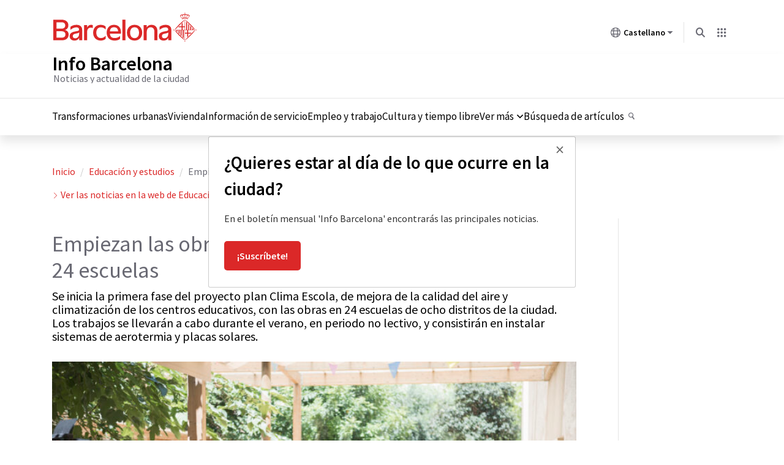

--- FILE ---
content_type: text/html; charset=utf-8
request_url: https://www.barcelona.cat/infobarcelona/es/districte/eixample/empiezan-las-obras-del-plan-clima-escuela-barcelona-en-24-escuelas_1418862.html
body_size: 10478
content:



<!DOCTYPE html><html lang="es">
<head>

    <title> Empiezan las obras del plan Clima Escola Barcelona en 24 escuelas | Info Barcelona | Ayuntamiento de Barcelona</title>
    <meta name="keywords" content="info barcelona">




    <meta http-equiv="Content-Type" content="text/html; charset=utf-8" />
    <meta http-equiv="Content-Style-Type" content="text/css" />
    <meta http-equiv="Content-Language" content="ca" />
    <meta name="viewport" content="width=device-width, initial-scale=1.0">

    

	
	<link rel="alternate" hreflang="ca" href="https://www.barcelona.cat/infobarcelona/ca/comencen-les-obres-del-pla-clima-escola-barcelona-en-24-escoles-2-2_1418692.html" />	
	
	
	<link rel="alternate" hreflang="es" href="https://www.barcelona.cat/infobarcelona/es/empiezan-las-obras-del-plan-clima-escuela-barcelona-en-24-escuelas_1418862.html" />
	
	
	<link rel="alternate" hreflang="en" href="https://www.barcelona.cat/infobarcelona/en/work-gets-under-way-on-barcelonas-climate-control-plan-in-24-schools_1418886.html" />
	




	
    <meta name="description" content="La climatización de los centros educativos beneficiará a unos 8.300 alumnos de la ciudad." />
    <meta name="twitter:card" content="summary">
    <meta name="twitter:title" content="Empiezan las obras del plan Clima Escola Barcelona en 24 escuelas">
    <meta name="twitter:description" content="La climatización de los centros educativos beneficiará a unos 8.300 alumnos de la ciudad.">
    <meta name="twitter:site" content="@bcn_ajuntament">
    <link rel="canonical" href="https://www.barcelona.cat/infobarcelona/es/tema/educacion-y-estudios/empiezan-las-obras-del-plan-clima-escuela-barcelona-en-24-escuelas_1418862.html" />
    


    <meta name="Author" content="Ayuntamiento de Barcelona" />
    <meta name="viewport" content="width=device-width, initial-scale=1, maximum-scale=3, minimum-scale=1, user-scalable=yes">
    

    <link rel="Shortcut Icon" type="image/ico" href="https://www.barcelona.cat/favicon.ico" />

    <link type="text/css" rel="stylesheet" href="https://www.barcelona.cat/assets/core/stylesheets/core.css" media="all" />
    <script type="text/javascript" src="https://www.barcelona.cat/assets/core/javascripts/core.js"></script>

    <link href="https://www.barcelona.cat/assetsdi/icoajuntament/bcn-icon.css" media="all" rel="stylesheet" type="text/css">

    <link rel="stylesheet" media="all" href="https://fonts.googleapis.com/css2?family=Source+Sans+3:ital,wght@0,200..900;1,200..900" />

    <script src="https://code.jquery.com/jquery-3.3.1.slim.min.js" integrity="sha384-q8i/X+965DzO0rT7abK41JStQIAqVgRVzpbzo5smXKp4YfRvH+8abtTE1Pi6jizo" crossorigin="anonymous"></script>
	

    <script type="text/javascript" src="https://stackpath.bootstrapcdn.com/bootstrap/4.2.1/js/bootstrap.min.js"></script>

    <link rel="stylesheet" type="text/css" href="https://stackpath.bootstrapcdn.com/bootstrap/4.2.1/css/bootstrap.min.css" media="all">


    <link rel="stylesheet" type="text/css" href="/infobarcelona/static/estatics-ajuntament/css/header.css" />
    <link rel="stylesheet" type="text/css" href="/infobarcelona/static/estatics-ajuntament/css/menu.css" />

    

    <script src="/infobarcelona/static/estatics-ajuntament/js/header.js"></script>
    <script src="/infobarcelona/static/estatics-ajuntament/js/ajuntament-menu-builder.js"></script>
    <script src="/infobarcelona/static/estatics-ajuntament/js/ajuntament-menu.js"></script>
    
	
	<meta property="og:image" content="https://media-edg.barcelona.cat/wp-content/uploads/2024/07/11140339/IMG_2100-1-380x214.jpg" %}">
    <meta name="twitter:image" content="https://media-edg.barcelona.cat/wp-content/uploads/2024/07/11140339/IMG_2100-1-380x214.jpg">
	
	<!-- common -->
 
    
    <script type="text/javascript" src="/infobarcelona/static/js/jquery-3.2.1.min.js"></script>


    

	<!-- common -->
   	
    <script type="text/javascript" src="/infobarcelona/static/js/owlcarousel/owl.carousel.js"></script>

    
    <!-- detail -->    
    <script type="text/javascript" src="/infobarcelona/static/js/colorbox/jquery.colorbox.js"></script>
    

    <!-- common -->  
    <script type="text/javascript" src="/infobarcelona/static/js/jquery-ready-info.js?ajb=28"></script>

	

	

    

    <link rel="stylesheet" type="text/css" href="/infobarcelona/static/js/owlcarousel/assets/owl.carousel.css" media="all">
    <link rel="stylesheet" type="text/css" href="/infobarcelona/static/js/owlcarousel/assets/owl.theme.default.css" media="all">

    
    <!-- detail -->
    
    

    <!-- common -->
    <link rel="stylesheet"  type="text/css" href="/infobarcelona/static/css/infobarcelona.css?v=3.23"  media="all"> 

    <link rel="stylesheet" type="text/css" href="/infobarcelona/static/estatics-ajuntament/css/footer.css" media="all">
    <link rel="stylesheet" type="text/css" href="/infobarcelona/static/estatics-ajuntament/css/prefooter.css" media="all">
    
	<script type='text/javascript'>
           bcn.statistics({
           keys: ['UA-46031674-33'],
           tgm: true });
    </script>


  

</head>

<body class="detall-noticia"> 

        <!--______________________ BRAND ______________________-->


<!--______________________ BRAND ______________________-->
 <!-- NIRON_infobarcelona_2025-12-18T14:44:10Z  -->
<header id="brand" alias="infobarcelona" brand="infobarcelona_2025-12-18T14:44:10Z" class="v2025 bcnbrand-legacy lang-es"  data-lwid="19e3126d-e1c9-4f40-9e90-8d7c407ac1cb" data-plausible="bcn0278" data-matomo="NHiEC5KC" data-avisos="auto" data-web-cerca="https%3A%2F%2Fwww.barcelona.cat%2Finfobarcelona%2F"  data-web-nom="Info Barcelona" data-cercador="true">
  <div id="ajuntament-avisos-header"></div>
  <div class="bcnbrand-navs-container container">
    <!-- Logo -->
    <div class="bcnbrand-logo-main">
       <a class="plausible-event-name=barra-logo" target="_blank" href="https://www.barcelona.cat/es/" data-ga="El Ayuntamiento">
         <img src="https://www.barcelona.cat/assets/images/brand/banner/2025/logo-ajbcn.svg" alt="Logo Ayuntamiento de Barcelona">
      </a>
    </div>
    <div class="bcnbrand-navs-wrapper">
      <!-- Idiomas -->
      <nav class="bcnbrand-lang lang" id="bcnbrand-lang-nav" aria-label="Selecciona idioma">
        <div class="bcnbrand-dropdown bcnbrand-lang-dropdown" id="bcnbrand-lang-dropdown">
          <button id="bcnbrand-lang-toggle" class="bcnbrand-dropdown-toggle bcnbrand-nav-link plausible-event-name=barra-idioma-desplegar"
                  aria-expanded="false" aria-controls="bcnbrand-language-dropdown-list" aria-label="Castellano (Cambiar idioma)">
            <span class="bcnbrand-icon icobcn-mon2-l-light" aria-hidden="true"></span>
            Castellano
            <span class="bcnbrand-icon icobcn-fletxa-baix3" aria-hidden="true"></span>
            <span class="custom-tooltip">Selecciona un idioma</span>
          </button>
          <div class="bcnbrand-dropdown-menu bcnbrand-list" id="bcnbrand-language-dropdown-list" aria-label="Selecciona idioma">
            <h2 class="header-menu-bcnbrand-lang" tabindex="-1">Selecciona idioma</h2>
            <ul>
              <li><a href="/infobarcelona/ca/comencen-les-obres-del-pla-clima-escola-barcelona-en-24-escoles-2-2_1418692.html" lang="ca" data-ga="CA">Català</a></li>
<li><a href="/infobarcelona/es/empiezan-las-obras-del-plan-clima-escuela-barcelona-en-24-escuelas_1418862.html" aria-current="true" class="active" lang="es" data-ga="ES">Castellano</a></li>
<li><a href="/infobarcelona/en/work-gets-under-way-on-barcelonas-climate-control-plan-in-24-schools_1418886.html" lang="en" data-ga="EN">English</a></li>

            </ul>
            <!--<h2 class="header-menu-bcnbrand-lang-extended" tabindex="-1">Continido específico en otros idiomas:</h2>
            <ul class="bcnbrand-language-extended">
              <li>
                <a href="https://www.ciutatrefugi.barcelona/es/bienvenido-barcelona" class="plausible-event-name=barra-idioma-refugiat-ES" title="Si eres un refugiado" lang="es">Si eres un refugiado</a>
              </li>
              <li>
                <a href="https://www.ciutatrefugi.barcelona/en/welcome-barcelona" class="plausible-event-name=barra-idioma-refugiat-EN" title="If you are a refugee" lang="en">If you are a refugee</a>
              </li>
              <li>
                <a href="https://www.ciutatrefugi.barcelona/fr/bienvenue-barcelone" class="plausible-event-name=barra-idioma-refugiat-FR" title="Si vous êtes réfugié(e)" lang="fr">Si vous êtes réfugié(e)</a>
              </li>
              <li>
                <a href="https://www.ciutatrefugi.barcelona/ar/hl-bk-fy-brshlwn" class="plausible-event-name=barra-idioma-refugiat-AR" title="إذا كنت لاجئا " lang="ar">إذا كنت لاجئا </a>
              </li>
              <li>
                <a href="https://www.ciutatrefugi.barcelona/ru/dobro-pozhalovat-v-barselonu" class="plausible-event-name=barra-idioma-refugiat-RU" title="если вы являетесь беженцем" lang="ru">если вы являетесь беженцем</a>
              </li>
              <li>
                <a href="https://www.ciutatrefugi.barcelona/ur/brslwn-myn-khwsh-amdyd" class="plausible-event-name=barra-idioma-refugiat-UR" title="اگر آپ مہاجر ہیں " lang="ur">اگر آپ مہاجر ہیں </a>
              </li>
              <li>
                <a href="https://www.ciutatrefugi.barcelona/uk/vitayemo-v-barseloni" class="plausible-event-name=barra-idioma-refugiat-UK" title="Якщо ви біженець" lang="uk">Якщо ви біженець</a>
              </li>
            </ul>-->
          </div>
        </div>
      </nav>

      <!-- Buscador -->
      <nav class="bcnbrand-navbar-search" aria-label="Busca en la web">
        <div class="bcnbrand-dropdown" id="bcnbrand-search-dropdown">
          <button id="bcnbrand-search-toggle" class="bcnbrand-dropdown-toggle bcnbrand-nav-link plausible-event-name=barra-cerca-desplegar"
                  aria-expanded="false" aria-controls="bcnbrand-search-menu" aria-describedby="tooltip-search">
                  <span class="bcnbrand-icon icobcn-lupa-l" aria-hidden="true"></span>
                  <span id="tooltip-search" role="tooltip" class="custom-tooltip">Busca en la web</span>
          </button>
          <div class="bcnbrand-dropdown-menu" id="bcnbrand-search-menu">
            <form action="https://cercador.barcelona.cat/es/" method="get">
              <div class="bcnbrand-search-wrapper">
                <label for="bcnbrand-search-input" class="bcnbrand-search-input-label">Busca en la web</label>
                <input id="bcnbrand-search-input" type="text" name="query"/>
                <button type="button" id="bcnbrand-search-clear" hidden aria-label="Borra el texto">
                  <span class="bcnbrand-icon icobcn-creu-l" aria-hidden="true"></span>
                </button>
                <button type="submit" aria-label="Busca en la web" data-ga="Busca en la web" class="plausible-event-name=barra-cerca">
                  <span class="bcnbrand-icon icobcn-lupa-l" aria-hidden="true"></span>
                </button>
              </div>
            </form>
          </div>
        </div>
      </nav>

      <!-- Atajos -->
      <nav class="bcnbrand-navbar-shortcuts" aria-label="Otras webs municipales">
        <div class="bcnbrand-dropdown" id="bcnbrand-shortcuts-dropdown">
          <button id="bcnbrand-shortcuts-toggle" class="bcnbrand-dropdown-toggle bcnbrand-nav-link plausible-event-name=barra-drecera-desplegar"
                  aria-expanded="false" aria-controls="bcnbrand-shortcuts-menu">
            <span class="bcnbrand-icon icobcn-grid" aria-hidden="true"></span>
            <span class="custom-tooltip">Otras webs</span>
          </button>
          <div class="bcnbrand-dropdown-menu" id="bcnbrand-shortcuts-menu">
            <div class="bcnbrand-list">
              <h2>Otras webs del Ayuntamiento de Barcelona</h2>
              <div role="list">
                <div class="bcnbrand-row">
                  <div role="listitem">
                    <a target="_blank" href="https://ajuntament.barcelona.cat/es/" class="plausible-event-name=barra-drecera-ajuntament">
                      <img src="https://www.barcelona.cat/assets/images/brand/banner/2025/ico-ajuntament.svg" alt="">
                      <span class="bcnbrand-link">El Ayuntamiento</span>
                    </a>
                  </div>
                  <div role="listitem">
                    <a target="_blank" href="https://ajuntament.barcelona.cat/es/canales-de-comunicacion-ciudadana" class="plausible-event-name=barra-drecera-Canals%20de%20comunicaci%C3%B3">
                      <img src="https://www.barcelona.cat/assets/images/brand/banner/2025/ico-iris.svg" alt="">
                      <span class="bcnbrand-link">Contacto</span>
                    </a>
                  </div>
                  <div role="listitem">
                    <a target="_blank" href="https://seuelectronica.ajuntament.barcelona.cat/oficinavirtual/es/" class="plausible-event-name=barra-drecera-Tr%C3%A0mits">
                      <img src="https://www.barcelona.cat/assets/images/brand/banner/2025/ico-tramits.svg" alt="">
                      <span class="bcnbrand-link">Trámites</span>
                    </a>
                  </div>
                </div>

                <div class="bcnbrand-row">
                  <div role="listitem">
                    <a target="_blank" href="https://seuelectronica.ajuntament.barcelona.cat/processosselectius/es/" class="plausible-event-name=barra-drecera-Processos-selectius">
                      <img src="https://www.barcelona.cat/assets/images/brand/banner/2025/ico-difusio.svg" alt="">
                      <span class="bcnbrand-link">Trabaja en el Ayuntamiento</span>
                    </a>
                  </div>
                  <div role="listitem">
                    <a target="_blank" href="https://www.barcelona.cat/infobarcelona/es/" class="plausible-event-name=barra-drecera-Info%20Barcelona">
                      <img src="https://www.barcelona.cat/assets/images/brand/banner/2025/ico-premsa.svg" alt="">
                      <span class="bcnbrand-link">Noticias</span>
                    </a>
                  </div>
                  <div role="listitem">
                    <a target="_blank" href="https://guia.barcelona.cat/es/" class="plausible-event-name=barra-drecera-Guia%20BCN">
                      <img src="https://www.barcelona.cat/assets/images/brand/banner/2025/ico-agenda.svg" alt="">
                      <span class="bcnbrand-link">Agenda</span>
                    </a>
                  </div>
                </div>

                <div class="bcnbrand-row bcnbrand-row--center">
                  <div role="listitem">
                    <a target="_blank" href="https://geoportal.barcelona.cat/planolbcn/es/" class="plausible-event-name=barra-drecera-Pl%C3%A0nol%20BCN">
                      <img src="https://www.barcelona.cat/assets/images/brand/banner/2025/ico-planol.svg" alt="">
                      <span class="bcnbrand-link">Mapa</span>
                    </a>
                  </div>
                  <div role="listitem">
                    <a target="_blank" href="https://www.barcelona.cat/com-shi-va/es/" class="plausible-event-name=barra-drecera-Com%20Com%20s%27hi%20va">
                      <img src="https://www.barcelona.cat/assets/images/brand/banner/2025/ico-comshiva.svg" alt="">
                      <span class="bcnbrand-link">Cómo llegar</span>
                    </a>
                  </div>
                </div>
              </div>
            </div>
          </div>
        </div>
      </nav>
    </div>
  </div>
</header> 


<div id="page-detall-noticia"> 
  <!-- ______________________ HEADER _______________________ -->


		



<!-- header -->
 



	<div id="header" aria-label="Capçalera del lloc">
        <div class="region region-header">
            <div class="clearfix block-sitebranding">
                <div class="container">
                    <div class="ajuntament-branding-logo">
                        <img src="https://www.barcelona.cat/assets/images/brand/banner/2025/logo-ajbcn.svg" alt="Logo de l'Ajuntament de Barcelona">
                    </div>
                    <div class="ajuntament-branding-header d-flex flex-row align-items-center">
                        <button class="ajuntament-menu-toggle d-block d-xl-none" aria-expanded="false">
                            <div class="menu-svg-container" aria-hidden="true">
                                <svg class="icon menu" width="26" height="26" viewBox="0 0 26 26" fill="none" xmlns="http://www.w3.org/2000/svg">
                                    <path d="M2.36353 13H23.6363" stroke="#4B4B52" stroke-width="2" stroke-miterlimit="10"/>
                                    <path d="M2.36353 6.46484H17.1363" stroke="#4B4B52" stroke-width="2" stroke-miterlimit="10"/>
                                    <path d="M2.36353 19.5352H17.1363" stroke="#4B4B52" stroke-width="2" stroke-miterlimit="10"/>
                                </svg>

                                <svg class="icon close" width="26" height="26" viewBox="0 0 26 26" fill="none" xmlns="http://www.w3.org/2000/svg">
                                    <path d="M3.54541 3.54541L22.4545 22.4545" stroke="#4B4B52" stroke-width="2" stroke-miterlimit="10"/>
                                    <path d="M3.54541 22.4545L22.4545 3.54541" stroke="#4B4B52" stroke-width="2" stroke-miterlimit="10"/>
                                </svg>
                            </div>
                            <span class="sr-only">Menú</span>
                        </button>
                        <div>
                            <h1>
                                <a href="/infobarcelona/es/" title="Inicio" rel="home">Info Barcelona</a>
                            </h1>
                            <a href="/infobarcelona/es/" target="_blank" title="Noticias y actualidad de la ciudad" class="ajuntament-branding-slogan show">Noticias y actualidad de la ciudad</a>
                        </div>
                    </div>
                </div>
            </div>


            <!-- Apartat Menu -->
            <nav role="navigation" aria-label="Menú principal" id="block-ajuntament-subtheme-ajuntamentprincipal" class="contextual-region">
                <div id="ajuntament_menu">
                    <div class="container">
                        <ul id="ajuntament_menu_main" class="row h-100 ajuntament_menu_tree ajuntament_menu_first_tree" role="menubar" aria-label="Menú principal" style="display:none;">
                            
                                <li class="h-100 ajuntament_menu_first_depth_branch" role="none">

                                    <a href="/infobarcelona/es/tema/transformaciones-urbanas" tabindex="-1" role="menuitem" aria-current="false">Transformaciones urbanas</a>
                                    
                                </li>
                            
                                <li class="h-100 ajuntament_menu_first_depth_branch" role="none">

                                    <a href="/infobarcelona/es/tema/vivienda" tabindex="-1" role="menuitem" aria-current="false">Vivienda</a>
                                    
                                </li>
                            
                                <li class="h-100 ajuntament_menu_first_depth_branch" role="none">

                                    <a href="/infobarcelona/es/tema/informacion-de-servicio" tabindex="-1" role="menuitem" aria-current="false">Información de servicio</a>
                                    
                                </li>
                            
                                <li class="h-100 ajuntament_menu_first_depth_branch" role="none">

                                    <a href="/infobarcelona/es/tema/empleo-y-trabajo" tabindex="-1" role="menuitem" aria-current="false">Empleo y trabajo</a>
                                    
                                </li>
                            
                                <li class="h-100 ajuntament_menu_first_depth_branch" role="none">

                                    <a href="/infobarcelona/es/tema/cultura-y-tiempo-libre" tabindex="-1" role="menuitem" aria-current="false">Cultura y tiempo libre</a>
                                    
                                </li>
                            
                            
                            <!-- per area per districte per tema-->
                            <li class="h-100 ajuntament_menu_first_depth_branch" role="none">
                                <span tabindex="-1" role="menuitem" aria-current="false" aria-haspopup="true" aria-expanded="false">Ver más</span>
                                <div class="ajuntament_menu_dropdown" aria-hidden="true" data-cols="2" role="menu" aria-label="Ver más">
                                    <div class="d-xl-none ajuntament_menu_header" aria-hidden="true">
                                        <span tabindex="-1" role="menuitem" aria-current="false" aria-haspopup="true" aria-expanded="false">Ver más</span>
                                    </div>


                                    <!-- per area -->             
                                    <ul class="ajuntament_menu_tree ajuntament_menu_second_tree" role="none">                                       
                                        <li class="ajuntament_menu_second_depth_branch" role="none">
                                            <span class="no_haspopup" tabindex="-1" role="menuitem" aria-current="false" aria-haspopup="true" aria-expanded="false">Por área de Gobierno</span>
                                            <ul class="ajuntament_menu_tree ajuntament_menu_third_tree" aria-label="Por área de Gobierno">
                                                <li class="d-xl-none ajuntament_menu_header" role="none" aria-hidden="true">
                                                    <span class="no_haspopup" tabindex="-1" role="menuitem" aria-current="false" aria-haspopup="true" aria-expanded="false">Por área de Gobierno</span>
                                                </li>
                                                <li class="d-xl-none ajuntament_menu_third_branch" role="none">
                                                    <span class="no_haspopup" tabindex="-1" role="menuitem" aria-current="false" aria-haspopup="true" aria-expanded="false">Por área de Gobierno</span>
                                                </li>
                                                


<li class="ajuntament_menu_third_branch" role="none">
    <a href="/infobarcelona/es/area/alcaldia" class="no_haspopup" tabindex="-1" role="menuitem" aria-current="false">Alcaldía</a>
</li>






<li class="ajuntament_menu_third_branch" role="none">
    <a href="/infobarcelona/es/area/cultura" class="no_haspopup" tabindex="-1" role="menuitem" aria-current="false">Cultura</a>
</li>






<li class="ajuntament_menu_third_branch" role="none">
    <a href="/infobarcelona/es/area/deportes" class="no_haspopup" tabindex="-1" role="menuitem" aria-current="false">Deportes</a>
</li>






<li class="ajuntament_menu_third_branch" role="none">
    <a href="/infobarcelona/es/area/derechos-sociales-educacion-y-ciclos-de-vida" class="no_haspopup" tabindex="-1" role="menuitem" aria-current="false">Derechos Sociales, Educación y Ciclos de Vida</a>
</li>






<li class="ajuntament_menu_third_branch" role="none">
    <a href="/infobarcelona/es/area/economia-hacienda-promocion-economica" class="no_haspopup" tabindex="-1" role="menuitem" aria-current="false">Economía, Hacienda, Promoción Económica y Turismo</a>
</li>






<li class="ajuntament_menu_third_branch" role="none">
    <a href="/infobarcelona/es/area/prevencion-seguridad-convivencia-regimen-interior" class="no_haspopup" tabindex="-1" role="menuitem" aria-current="false">Prevención, Seguridad, Convivencia y Régimen Interior</a>
</li>






<li class="ajuntament_menu_third_branch" role="none">
    <a href="/infobarcelona/es/area/ecologia-urbanisme-infraestructuras-movilidad-espacio-publico-vivenda" class="no_haspopup" tabindex="-1" role="menuitem" aria-current="false">Urbanismo, Transición Ecológica, Servicios Urbanos y Vivienda</a>
</li>




                                            </ul>
                                        </li>
                                    </ul>
                                    <!-- Per districte -->
                                    <ul class="ajuntament_menu_tree ajuntament_menu_second_tree" role="none">                                       
                                        <li class="ajuntament_menu_second_depth_branch" role="none">
                                            <span class="no_haspopup" tabindex="-1" role="menuitem" aria-current="false" aria-haspopup="true" aria-expanded="false">Por distrito</span>
                                            <ul class="ajuntament_menu_tree ajuntament_menu_third_tree" aria-label="2025">
                                                <li class="d-xl-none ajuntament_menu_header" role="none" aria-hidden="true">
                                                    <span class="no_haspopup" tabindex="-1" role="menuitem" aria-current="false" aria-haspopup="true" aria-expanded="false">Por distrito</span>
                                                </li>
                                                <li class="d-xl-none ajuntament_menu_third_branch" role="none">
                                                    <span class="no_haspopup" tabindex="-1" role="menuitem" aria-current="false" aria-haspopup="true" aria-expanded="false">Por distrito</span>
                                                </li>
                                                <li class="ajuntament_menu_third_branch" role="none"><a href="/infobarcelona/es/districte/ciutat-vella" class="no_haspopup" tabindex="-1" role="menuitem" aria-current="false">Ciutat Vella</a></li>
<li class="ajuntament_menu_third_branch" role="none"><a href="/infobarcelona/es/districte/eixample" class="no_haspopup" tabindex="-1" role="menuitem" aria-current="false">Eixample</a></li>
<li class="ajuntament_menu_third_branch" role="none"><a href="/infobarcelona/es/districte/sants-montjuic" class="no_haspopup" tabindex="-1" role="menuitem" aria-current="false">Sants-Montjuïc</a></li>
<li class="ajuntament_menu_third_branch" role="none"><a href="/infobarcelona/es/districte/les-corts" class="no_haspopup" tabindex="-1" role="menuitem" aria-current="false">Les Corts</a></li>
<li class="ajuntament_menu_third_branch" role="none"><a href="/infobarcelona/es/districte/sarria-sant-gervasi" class="no_haspopup" tabindex="-1" role="menuitem" aria-current="false">Sarrià-Sant Gervasi</a></li>
<li class="ajuntament_menu_third_branch" role="none"><a href="/infobarcelona/es/districte/gracia" class="no_haspopup" tabindex="-1" role="menuitem" aria-current="false">Gràcia</a></li>
<li class="ajuntament_menu_third_branch" role="none"><a href="/infobarcelona/es/districte/horta-guinardo" class="no_haspopup" tabindex="-1" role="menuitem" aria-current="false">Horta-Guinardó</a></li>
<li class="ajuntament_menu_third_branch" role="none"><a href="/infobarcelona/es/districte/nou-barris" class="no_haspopup" tabindex="-1" role="menuitem" aria-current="false">Nou Barris</a></li>
<li class="ajuntament_menu_third_branch" role="none"><a href="/infobarcelona/es/districte/sant-andreu" class="no_haspopup" tabindex="-1" role="menuitem" aria-current="false">Sant Andreu</a></li>
<li class="ajuntament_menu_third_branch" role="none"><a href="/infobarcelona/es/districte/sant-marti" class="no_haspopup" tabindex="-1" role="menuitem" aria-current="false">Sant Martí</a></li>

                                            </ul>
                                        </li>
                                    </ul>
                                     <!-- Per Tema -->
                                     <ul class="ajuntament_menu_tree ajuntament_menu_second_tree" role="none">                                       
                                        <li class="ajuntament_menu_second_depth_branch" role="none">
                                            <span class="no_haspopup" tabindex="-1" role="menuitem" aria-current="false" aria-haspopup="true" aria-expanded="false">Por tema</span>
                                            <ul class="ajuntament_menu_tree ajuntament_menu_third_tree" aria-label="2025">
                                                <li class="d-xl-none ajuntament_menu_header" role="none" aria-hidden="true">
                                                    <span class="no_haspopup" tabindex="-1" role="menuitem" aria-current="false" aria-haspopup="true" aria-expanded="false">Por tema</span>
                                                </li>
                                                <li class="d-xl-none ajuntament_menu_third_branch" role="none">
                                                    <span class="no_haspopup" tabindex="-1" role="menuitem" aria-current="false" aria-haspopup="true" aria-expanded="false">Por tema</span>
                                                </li>
                                                
<li class="ajuntament_menu_third_branch" role="none"><a href="/infobarcelona/es/tema/ayuntamiento" class="no_haspopup" tabindex="-1" role="menuitem" aria-current="false">Ayuntamiento</a></li>

<li class="ajuntament_menu_third_branch" role="none"><a href="/infobarcelona/es/tema/medio-ambiente-y-sostenibilidad" class="no_haspopup" tabindex="-1" role="menuitem" aria-current="false">Medio ambiente y sostenibilidad</a></li>

<li class="ajuntament_menu_third_branch" role="none"><a href="/infobarcelona/es/tema/sanidad-y-salud" class="no_haspopup" tabindex="-1" role="menuitem" aria-current="false">Sanidad y salud</a></li>

<li class="ajuntament_menu_third_branch" role="none"><a href="/infobarcelona/es/tema/feminismos-mujer" class="no_haspopup" tabindex="-1" role="menuitem" aria-current="false">Feminismos-mujer</a></li>

<li class="ajuntament_menu_third_branch" role="none"><a href="/infobarcelona/es/tema/movilidad-y-transportes" class="no_haspopup" tabindex="-1" role="menuitem" aria-current="false">Movilidad y transportes</a></li>

<li class="ajuntament_menu_third_branch" role="none"><a href="/infobarcelona/es/tema/urbanismo-e-infraestructuras" class="no_haspopup" tabindex="-1" role="menuitem" aria-current="false">Urbanismo e infraestructuras</a></li>

<li class="ajuntament_menu_third_branch" role="none"><a href="/infobarcelona/es/tema/cooperacion" class="no_haspopup" tabindex="-1" role="menuitem" aria-current="false">Cooperación y relaciones internacionales</a></li>

<li class="ajuntament_menu_third_branch" role="none"><a href="/infobarcelona/es/tema/lgtbi" class="no_haspopup" tabindex="-1" role="menuitem" aria-current="false">LGTBI</a></li>

<li class="ajuntament_menu_third_branch" role="none"><a href="/infobarcelona/es/tema/educacion-y-estudios" class="no_haspopup" tabindex="-1" role="menuitem" aria-current="false">Educación y estudios</a></li>

<li class="ajuntament_menu_third_branch" role="none"><a href="/infobarcelona/es/tema/participacion" class="no_haspopup" tabindex="-1" role="menuitem" aria-current="false">Participación</a></li>

<li class="ajuntament_menu_third_branch" role="none"><a href="/infobarcelona/es/tema/memoria-democratica" class="no_haspopup" tabindex="-1" role="menuitem" aria-current="false">Memoria Democrática</a></li>

<li class="ajuntament_menu_third_branch" role="none"><a href="/infobarcelona/es/tema/adolescencia-y-juventud" class="no_haspopup" tabindex="-1" role="menuitem" aria-current="false">Adolescencia y juventud</a></li>

<li class="ajuntament_menu_third_branch" role="none"><a href="/infobarcelona/es/tema/navidad-2025" class="no_haspopup" tabindex="-1" role="menuitem" aria-current="false">Navidad 2025</a></li>

                                            </ul>
                                        </li>
                                    </ul>
                                </div>
                            </li>
                                                      
                                <li class="h-100 ajuntament_menu_first_depth_branch" role="none">
                                    <a href="#" id="cercador" tabindex="-1" role="menuitem" aria-current="false">Búsqueda de artículos</a>
                                <form id="form_cercar" name="form_cercar" method="get" action="/infobarcelona/es/cerca/" >
                                <input style="display:none;" type="text" id="form_string_cercador" name="cercador" size="11" placeholder="Búsqueda de artículos"/>	
                                </form>
                                
                                    
                                <i tabindex="0" class="bcn-icon-cerca icon-cercador ml-2" style="cursor: pointer;"></i>
                                </li>  
                                   
                                                                           
                        </ul>

                        <!-- Menu Mobile -->
                        <ul id="ajuntament_menu_main_mobile" class="ajuntament_menu_tree ajuntament_menu_first_tree" role="menubar" aria-label="Menú principal" style="display:none;">
                            
                            <li class="ajuntament_menu_first_depth_branch" role="none">
                                <a href="/infobarcelona/es/" class="ajuntament-menu-inici">Inicio</a>
                            </li>
                            
                            <li class="ajuntament_menu_first_depth_branch" role="none">
                                <a href="/infobarcelona/es/tema/transformaciones-urbanas" class="ajuntament-menu-inici">Transformaciones urbanas</a>
                            </li>
                            
                            <li class="ajuntament_menu_first_depth_branch" role="none">
                                <a href="/infobarcelona/es/tema/vivienda" class="ajuntament-menu-inici">Vivienda</a>
                            </li>
                            
                            <li class="ajuntament_menu_first_depth_branch" role="none">
                                <a href="/infobarcelona/es/tema/informacion-de-servicio" class="ajuntament-menu-inici">Información de servicio</a>
                            </li>
                            
                            <li class="ajuntament_menu_first_depth_branch" role="none">
                                <a href="/infobarcelona/es/tema/empleo-y-trabajo" class="ajuntament-menu-inici">Empleo y trabajo</a>
                            </li>
                            
                            <li class="ajuntament_menu_first_depth_branch" role="none">
                                <a href="/infobarcelona/es/tema/cultura-y-tiempo-libre" class="ajuntament-menu-inici">Cultura y tiempo libre</a>
                            </li>
                            
                                 
                            <!-- Per area per districte per tema-->                   
                            <li class="ajuntament_menu_first_depth_branch" role="none">
                                <span tabindex="-1" role="menuitem" aria-current="false" aria-haspopup="true" aria-expanded="false">Ver más</span>
                                <div class="ajuntament_menu_dropdown" aria-hidden="true" data-cols="1" role="menu" aria-label="Ver más">
                                    <div class="d-xl-none ajuntament_menu_header" aria-hidden="true">
                                        <span tabindex="-1" role="menuitem" aria-current="false" aria-haspopup="true" aria-expanded="false">Ver más</span>
                                    </div>  
                                    <!-- Per area -->                              
                                    <ul class="ajuntament_menu_tree ajuntament_menu_second_tree" role="none">                                       
                                        <li class="ajuntament_menu_second_depth_branch" role="none">
                                            <span class="no_haspopup" tabindex="-1" role="menuitem" aria-current="false" aria-haspopup="true" aria-expanded="false">Por área de Gobierno</span>
                                            <ul class="ajuntament_menu_tree ajuntament_menu_third_tree" aria-label="Por área de Gobierno">
                                                <li class="d-xl-none ajuntament_menu_header" role="none" aria-hidden="true">
                                                    <span class="no_haspopup" tabindex="-1" role="menuitem" aria-current="false" aria-haspopup="true" aria-expanded="false">Por área de Gobierno</span>
                                                </li>
                                                


<li class="ajuntament_menu_third_branch" role="none">
    <a href="/infobarcelona/es/area/alcaldia" class="no_haspopup" tabindex="-1" role="menuitem" aria-current="false">Alcaldía</a>
</li>






<li class="ajuntament_menu_third_branch" role="none">
    <a href="/infobarcelona/es/area/cultura" class="no_haspopup" tabindex="-1" role="menuitem" aria-current="false">Cultura</a>
</li>






<li class="ajuntament_menu_third_branch" role="none">
    <a href="/infobarcelona/es/area/deportes" class="no_haspopup" tabindex="-1" role="menuitem" aria-current="false">Deportes</a>
</li>






<li class="ajuntament_menu_third_branch" role="none">
    <a href="/infobarcelona/es/area/derechos-sociales-educacion-y-ciclos-de-vida" class="no_haspopup" tabindex="-1" role="menuitem" aria-current="false">Derechos Sociales, Educación y Ciclos de Vida</a>
</li>






<li class="ajuntament_menu_third_branch" role="none">
    <a href="/infobarcelona/es/area/economia-hacienda-promocion-economica" class="no_haspopup" tabindex="-1" role="menuitem" aria-current="false">Economía, Hacienda, Promoción Económica y Turismo</a>
</li>






<li class="ajuntament_menu_third_branch" role="none">
    <a href="/infobarcelona/es/area/prevencion-seguridad-convivencia-regimen-interior" class="no_haspopup" tabindex="-1" role="menuitem" aria-current="false">Prevención, Seguridad, Convivencia y Régimen Interior</a>
</li>






<li class="ajuntament_menu_third_branch" role="none">
    <a href="/infobarcelona/es/area/ecologia-urbanisme-infraestructuras-movilidad-espacio-publico-vivenda" class="no_haspopup" tabindex="-1" role="menuitem" aria-current="false">Urbanismo, Transición Ecológica, Servicios Urbanos y Vivienda</a>
</li>




                                            </ul>
                                        </li>
                                    </ul>
                                     <!-- Per districte -->                              
                                     <ul class="ajuntament_menu_tree ajuntament_menu_second_tree" role="none">                                       
                                        <li class="ajuntament_menu_second_depth_branch" role="none">
                                            <span class="no_haspopup" tabindex="-1" role="menuitem" aria-current="false" aria-haspopup="true" aria-expanded="false">Por distrito</span>
                                            <ul class="ajuntament_menu_tree ajuntament_menu_third_tree" aria-label="Por distrito">
                                                <li class="d-xl-none ajuntament_menu_header" role="none" aria-hidden="true">
                                                    <span class="no_haspopup" tabindex="-1" role="menuitem" aria-current="false" aria-haspopup="true" aria-expanded="false">Por distrito</span>
                                                </li>
                                                <li class="ajuntament_menu_third_branch" role="none"><a href="/infobarcelona/es/districte/ciutat-vella" class="no_haspopup" tabindex="-1" role="menuitem" aria-current="false">Ciutat Vella</a></li>
<li class="ajuntament_menu_third_branch" role="none"><a href="/infobarcelona/es/districte/eixample" class="no_haspopup" tabindex="-1" role="menuitem" aria-current="false">Eixample</a></li>
<li class="ajuntament_menu_third_branch" role="none"><a href="/infobarcelona/es/districte/sants-montjuic" class="no_haspopup" tabindex="-1" role="menuitem" aria-current="false">Sants-Montjuïc</a></li>
<li class="ajuntament_menu_third_branch" role="none"><a href="/infobarcelona/es/districte/les-corts" class="no_haspopup" tabindex="-1" role="menuitem" aria-current="false">Les Corts</a></li>
<li class="ajuntament_menu_third_branch" role="none"><a href="/infobarcelona/es/districte/sarria-sant-gervasi" class="no_haspopup" tabindex="-1" role="menuitem" aria-current="false">Sarrià-Sant Gervasi</a></li>
<li class="ajuntament_menu_third_branch" role="none"><a href="/infobarcelona/es/districte/gracia" class="no_haspopup" tabindex="-1" role="menuitem" aria-current="false">Gràcia</a></li>
<li class="ajuntament_menu_third_branch" role="none"><a href="/infobarcelona/es/districte/horta-guinardo" class="no_haspopup" tabindex="-1" role="menuitem" aria-current="false">Horta-Guinardó</a></li>
<li class="ajuntament_menu_third_branch" role="none"><a href="/infobarcelona/es/districte/nou-barris" class="no_haspopup" tabindex="-1" role="menuitem" aria-current="false">Nou Barris</a></li>
<li class="ajuntament_menu_third_branch" role="none"><a href="/infobarcelona/es/districte/sant-andreu" class="no_haspopup" tabindex="-1" role="menuitem" aria-current="false">Sant Andreu</a></li>
<li class="ajuntament_menu_third_branch" role="none"><a href="/infobarcelona/es/districte/sant-marti" class="no_haspopup" tabindex="-1" role="menuitem" aria-current="false">Sant Martí</a></li>

                                            </ul>
                                        </li>
                                    </ul>
                                     <!-- Per tema -->                              
                                     <ul class="ajuntament_menu_tree ajuntament_menu_second_tree" role="none">                                       
                                        <li class="ajuntament_menu_second_depth_branch" role="none">
                                            <span class="no_haspopup" tabindex="-1" role="menuitem" aria-current="false" aria-haspopup="true" aria-expanded="false">Por tema</span>
                                            <ul class="ajuntament_menu_tree ajuntament_menu_third_tree" aria-label="Por tema">
                                                <li class="d-xl-none ajuntament_menu_header" role="none" aria-hidden="true">
                                                    <span class="no_haspopup" tabindex="-1" role="menuitem" aria-current="false" aria-haspopup="true" aria-expanded="false">Por tema</span>
                                                </li>
                                                
<li class="ajuntament_menu_third_branch" role="none"><a href="/infobarcelona/es/tema/ayuntamiento" class="no_haspopup" tabindex="-1" role="menuitem" aria-current="false">Ayuntamiento</a></li>

<li class="ajuntament_menu_third_branch" role="none"><a href="/infobarcelona/es/tema/medio-ambiente-y-sostenibilidad" class="no_haspopup" tabindex="-1" role="menuitem" aria-current="false">Medio ambiente y sostenibilidad</a></li>

<li class="ajuntament_menu_third_branch" role="none"><a href="/infobarcelona/es/tema/sanidad-y-salud" class="no_haspopup" tabindex="-1" role="menuitem" aria-current="false">Sanidad y salud</a></li>

<li class="ajuntament_menu_third_branch" role="none"><a href="/infobarcelona/es/tema/feminismos-mujer" class="no_haspopup" tabindex="-1" role="menuitem" aria-current="false">Feminismos-mujer</a></li>

<li class="ajuntament_menu_third_branch" role="none"><a href="/infobarcelona/es/tema/movilidad-y-transportes" class="no_haspopup" tabindex="-1" role="menuitem" aria-current="false">Movilidad y transportes</a></li>

<li class="ajuntament_menu_third_branch" role="none"><a href="/infobarcelona/es/tema/urbanismo-e-infraestructuras" class="no_haspopup" tabindex="-1" role="menuitem" aria-current="false">Urbanismo e infraestructuras</a></li>

<li class="ajuntament_menu_third_branch" role="none"><a href="/infobarcelona/es/tema/cooperacion" class="no_haspopup" tabindex="-1" role="menuitem" aria-current="false">Cooperación y relaciones internacionales</a></li>

<li class="ajuntament_menu_third_branch" role="none"><a href="/infobarcelona/es/tema/lgtbi" class="no_haspopup" tabindex="-1" role="menuitem" aria-current="false">LGTBI</a></li>

<li class="ajuntament_menu_third_branch" role="none"><a href="/infobarcelona/es/tema/educacion-y-estudios" class="no_haspopup" tabindex="-1" role="menuitem" aria-current="false">Educación y estudios</a></li>

<li class="ajuntament_menu_third_branch" role="none"><a href="/infobarcelona/es/tema/participacion" class="no_haspopup" tabindex="-1" role="menuitem" aria-current="false">Participación</a></li>

<li class="ajuntament_menu_third_branch" role="none"><a href="/infobarcelona/es/tema/memoria-democratica" class="no_haspopup" tabindex="-1" role="menuitem" aria-current="false">Memoria Democrática</a></li>

<li class="ajuntament_menu_third_branch" role="none"><a href="/infobarcelona/es/tema/adolescencia-y-juventud" class="no_haspopup" tabindex="-1" role="menuitem" aria-current="false">Adolescencia y juventud</a></li>

<li class="ajuntament_menu_third_branch" role="none"><a href="/infobarcelona/es/tema/navidad-2025" class="no_haspopup" tabindex="-1" role="menuitem" aria-current="false">Navidad 2025</a></li>

                                            </ul>
                                        </li>
                                    </ul>

                                </div>
                            </li>                          
                        </ul>
                    </div>
                </div>
                <div id="ajuntament_menu_overlay" class="d-block d-xl-none"></div>
            </nav>
        </div>



    </div>





  <section id="section-content" >

    <div id="region-content">
      <div id="content" class="container">



        

          		
		<div id="breadcrumb" class="row">
		  <div class="col-12">
			<ol class="breadcrumb d-none d-sm-block">
			  <li><a href="/infobarcelona/es/">Inicio</a></li>
			  
			  
			  
			  
			  <li><a href="/infobarcelona/es/tema/educacion-y-estudios">Educación y estudios</a></li>
			  <li class="active">Empiezan las obras del plan Clima Escola Barcelona en 24 escuelas</li>
			  
			  
			  
			  
			  
			  

			  


			</ol>
			
			<div id="pagina-etiqueta">
              <a href="http://ajuntament.barcelona.cat/educacio/es/noticies" rel="noindex"> <i class="bcn-icon-dreta-light"></i>Ver las noticias en la web de Educación y estudios <i class="bcn-icon-finestra-nova"></i></a>
            </div>
            

		  </div>
		</div>

          <div class="row row-mobile-margins">
          
<div class="col-12 col-md-10 p-0">
	<div id="row-principal" class="container pl-0">
		<div id="header-page" class="row">
			<div class="col-12">
				<h1>Empiezan las obras del plan Clima Escola Barcelona en 24 escuelas</h1>
				<strong>Se inicia la primera fase del proyecto plan Clima Escola, de mejora de la calidad del aire y climatización de los centros educativos, con las obras en 24 escuelas de ocho distritos de la ciudad. Los trabajos se llevarán a cabo durante el verano, en periodo no lectivo, y consistirán en instalar sistemas de aerotermia y placas solares.</strong>
			</div>
			<div class="col-12">
				
				
					
					<div class="media-destacat media-destacat-post-detail">
						<img class="item" src="https://media-edg.barcelona.cat/wp-content/uploads/2024/07/11140339/IMG_2100-1-760x428.jpg"/>
						
					</div>
					
				
				
			</div>
		</div>


		<div id="content-noticia-row" class="row">

			<!-- noticia -->
			<div class="col-12 col-sm-7">
				<div id="content-noticia">
					<div class="date-author">
						<!-- Date -->
						<p class="date">11/07/2024 14:38 h</p>
						
					</div>
					<!-- Body -->
					<div class="content">
						<p><strong>Primer paquete del plan Clima Escola Barcelona</strong></p>
<p>Con una inversión de <strong>14.160.000 euros</strong>, provenientes de la <strong>recaudación del recargo sobre el impuesto turístico</strong>, el primer paquete de medidas del <a href="https://ajuntament.barcelona.cat/educacio/es/plan-clima-escola-barcelona"><strong>plan Clima Escola Barcelona</strong></a> persigue un doble objetivo: <strong>mejorar la calidad del aire</strong> de los espacios educativos y el <strong>confort térmico</strong> de alumnado y profesorado, tanto en los meses de más calor como en los más fríos. Así, las escuelas de la ciudad se suman al proceso de <strong>descarbonización</strong> con una apuesta por <strong>sistemas energéticos más eficientes y sostenibles</strong>.</p>
<p>Las obras incluyen la <strong>retirada de sistemas de calefacción con gas</strong> y la <strong>instalación de equipos de aerotermia con control domotizado</strong>. Además, en las cubiertas de <strong>23 centros</strong> se instalarán <strong>placas fotovoltaicas</strong>, que permitirán cubrir el suministro energético de los equipamientos y, en algunos momentos, generar excedente de energía para la red o para otras escuelas.</p>
<p>Se calcula que esta <strong>primera fase beneficiará a unos 8.300 alumnos</strong>, además de <strong>700 profesionales</strong> que trabajan en los equipamientos educativos.</p>
<p>Las <strong>24 escuelas</strong> que forman parte de la primera fase son las siguientes:</p>
<ul>
<li><strong>Ciutat Vella</strong>: escuelas Drassanes y Mediterrània</li>
<li><strong>L&#8217;Eixample</strong>: escuelas Fructuós Gelabert, dels Encants, Els Llorers, Fort Pienc y Mallorca.</li>
<li><strong>Les Corts</strong>: Escuela Anglesola</li>
<li><strong>Sarrià &#8211; Sant Gervasi</strong>: CEE Municipal Vil·la Joana</li>
<li><strong>Gràcia</strong>: escuelas Josep Maria Segarra y L&#8217;Univers</li>
<li><strong>Horta-Guinardó</strong>: CEE La Ginesta</li>
<li><strong>Sant Andreu</strong>: equipamiento de la antigua escuela Ramon y Cajal y escuelas Can Fabra, Eulàlia Bota, Ignasi Iglésias i La Maquinista</li>
<li><strong>Sant Martí</strong>: escuelas Fluvià, La Mar Bella, L&#8217;Arc de Sant Martí, Pere IV, Provençals, Sant Martí y La Llacuna del Poblenou</li>
</ul>
<p><strong>Un total de 170 escuelas climatizadas en 6 años</strong></p>
<p>El objetivo final del <strong>plan Clima Escola Barcelona</strong> es que los <strong>170 centros educativos municipales</strong> de la ciudad hayan completado el proceso de <strong>transformación de los sistemas de climatización en 6 años</strong>. En total, se calcula que se invertirán <strong>100 millones de euros</strong>, se instalarán unos <strong>30.000 metros cuadrados de placas fotovoltaicas</strong> y se mejorará el confort térmico y la calidad del aire en beneficio de unos <strong>55.000 alumnos</strong>.</p>
 <!-- .photo-galleria -->

					</div>
					<!-- Gallery Mobile-->

					<div class="row">
						<div class="col-12">
							<div id="carousel-gallery-mobile" class="owlcarousel owl-carousel owl-theme d-block d-sm-none">

							
								

								
							
								
								<div class="item gallery-mobile">
									<div class="image-container">
										<img src="https://media-edg.barcelona.cat/wp-content/uploads/2024/07/11140344/IMG_2115-760x428.jpg" class="img-responsive"/>
									</div>
								
										
								</div>	
								
							
								
								<div class="item gallery-mobile">
									<div class="image-container">
										<img src="https://media-edg.barcelona.cat/wp-content/uploads/2024/07/11140349/IMG_2112-760x428.jpg" class="img-responsive"/>
									</div>
								
										
								</div>	
								
							
								
								<div class="item gallery-mobile">
									<div class="image-container">
										<img src="https://media-edg.barcelona.cat/wp-content/uploads/2024/07/11140355/IMG_2127-760x428.jpg" class="img-responsive"/>
									</div>
								
										
								</div>	
								
							
								
								<div class="item gallery-mobile">
									<div class="image-container">
										<img src="https://media-edg.barcelona.cat/wp-content/uploads/2024/07/11140400/IMG_2110-760x428.jpg" class="img-responsive"/>
									</div>
								
										
								</div>	
								
							
								
								<div class="item gallery-mobile">
									<div class="image-container">
										<img src="https://media-edg.barcelona.cat/wp-content/uploads/2024/07/11142316/Pla-Escola-Clima_24-escoles_11-de-juiol-760x428.png" class="img-responsive"/>
									</div>
								
										
								</div>	
								
							

							</div>
						</div>
					</div>

					

<div class="extra">
	<!-- Attachments -->
	<!-- More info -->
	<div class="new_more_info">
		
		<h3>Más Información</h3>
		<ul>
		
			<li><a href="https://ajuntament.barcelona.cat/educacio/es/plan-clima-escola-barcelona">Web del Plan Clima Escola Barcelona</a></li>
			
		</ul>
		
		
	</div>
	<!-- /.new_more_info -->
</div>

				</div>
			</div>

			<div class="col-12 col-sm-5">
				<div class="nova-gallery view-more d-none d-sm-block">
					<ul>
					

					

					

					

					
					<li><div style="position: relative;">						
						<img class="img-gallery-item"
							alt="L&amp;#039;alcalde, Jaume Collboni, durant la visita a l&amp;#039;Escola Els Llorers, un dels 24 centres on s&amp;#039;han començat les obres del Pla Clima Escola Barcelona."
							src="https://media-edg.barcelona.cat/wp-content/uploads/2024/07/11140344/IMG_2115-380x214.jpg"
							style="display: block;"
						/>
						
						<span class="bcn-icon-amplia cboxElement" aria-label="Aumentar imagen"
							href="https://media-edg.barcelona.cat/wp-content/uploads/2024/07/11140344/IMG_2115-760x428.jpg" 
							
							
							
						></span>							
						
						
					</div>
						</li>
					

					

					
					<li><div style="position: relative;">						
						<img class="img-gallery-item"
							alt="Un operari treballa en les obres de l&amp;#039;Escola Els Llorers, un dels 24 centres on s&amp;#039;han començat els treballs del Pla Clima Escola Barcelona."
							src="https://media-edg.barcelona.cat/wp-content/uploads/2024/07/11140349/IMG_2112-380x214.jpg"
							style="display: block;"
						/>
						
						<span class="bcn-icon-amplia cboxElement" aria-label="Aumentar imagen"
							href="https://media-edg.barcelona.cat/wp-content/uploads/2024/07/11140349/IMG_2112-760x428.jpg" 
							
							
							
						></span>							
						
						
					</div>
						</li>
					

					

					
					<li><div style="position: relative;">						
						<img class="img-gallery-item"
							alt="Cartell del Pla CLima Escola Barcelona, col·local al costat de l&amp;#039;entrada de l&amp;#039;Escola Els Llorers."
							src="https://media-edg.barcelona.cat/wp-content/uploads/2024/07/11140355/IMG_2127-380x214.jpg"
							style="display: block;"
						/>
						
						<span class="bcn-icon-amplia cboxElement" aria-label="Aumentar imagen"
							href="https://media-edg.barcelona.cat/wp-content/uploads/2024/07/11140355/IMG_2127-760x428.jpg" 
							
							
							
						></span>							
						
						
					</div>
						</li>
					

					

					
					<li><div style="position: relative;">						
						<img class="img-gallery-item"
							alt="Dos operaris treballen en les obres de l&amp;#039;Escola Els Llorers, un dels 24 centres on s&amp;#039;han començat els treballs del Pla Clima Escola Barcelona."
							src="https://media-edg.barcelona.cat/wp-content/uploads/2024/07/11140400/IMG_2110-380x214.jpg"
							style="display: block;"
						/>
						
						<span class="bcn-icon-amplia cboxElement" aria-label="Aumentar imagen"
							href="https://media-edg.barcelona.cat/wp-content/uploads/2024/07/11140400/IMG_2110-760x428.jpg" 
							
							
							
						></span>							
						
						
					</div>
						</li>
					

					

					
					<li><div style="position: relative;">						
						<img class="img-gallery-item"
							alt="El Pla Clima Escola Barcelona, en marxa!"
							src="https://media-edg.barcelona.cat/wp-content/uploads/2024/07/11142316/Pla-Escola-Clima_24-escoles_11-de-juiol-380x214.png"
							style="display: block;"
						/>
						
						<span class="bcn-icon-amplia cboxElement" aria-label="Aumentar imagen"
							href="https://media-edg.barcelona.cat/wp-content/uploads/2024/07/11142316/Pla-Escola-Clima_24-escoles_11-de-juiol-760x428.png" 
							
							
							
						></span>							
						
						
					</div>
						</li>
					

					

					</ul>
					<span class="more-images" aria-label="Desplegar más imágenes">Todas las imágenes <i class="bcn-icon-baix-light"></i>
					</span>
				</div>
				
				<div class="etiquetes">
					<h3>Etiquetas asociadas a la noticia</h3>
					<ul>
					
					<li><a href="/infobarcelona/es/tema/educacion-ytudios">Educación y estudios</a></li>
					
					<li><a href="/infobarcelona/es/tema/sanidad-y-salud">Sanidad y salud</a></li>
					
					<li><a href="/infobarcelona/es/tema/medio-ambiente-y-sostenibilidad">Medio ambiente y sostenibilidad</a></li>
					
					<li><a href="/infobarcelona/es/tema/adolescencia-y-juventud">Adolescencia y juventud</a></li>
					
					<li><a href="/infobarcelona/es/tema/infancia">Infancia</a></li>
					

					</ul>
				</div>
				
			</div>

			<!-- Gallery -->

		</div>

	</div>
</div>

            <div class="col-12 col-md-2 order-last">
                 

            </div> <!-- /#detall-noticies -->
          </div>
        

        
        

      </div>
  </div>
</section>

 


 
</div>




   <!-- ___________________ FOOTER _________________________  -->

   <div id="ajuntament--prefooter" role="region" aria-label="Pre-peu">
	<div class="container">
		<ul data-count="5">
			<li>
				<h2>Secciones principales</h2>
				<ul class="llistat">
					
					<li>
						<a href="/infobarcelona/es/tema/cultura-y-tiempo-libre" class="link-destacat"> 
						<span class="icobcn-fletxa-dreta2-l" aria-hidden="true"></span>
						Cultura y tiempo libre
						</a>
					</li>
					
					<li>
						<a href="/infobarcelona/es/tema/medio-ambiente-y-sostenibilidad" class="link-destacat"> 
						<span class="icobcn-fletxa-dreta2-l" aria-hidden="true"></span>
						Medio ambiente y sostenibilidad
						</a>
					</li>
					
					<li>
						<a href="/infobarcelona/es/tema/urbanismo-e-infraestructuras" class="link-destacat"> 
						<span class="icobcn-fletxa-dreta2-l" aria-hidden="true"></span>
						Urbanismo e infraestructuras
						</a>
					</li>
					
					<li>
						<a href="/infobarcelona/es/tema/educacion-y-estudios" class="link-destacat"> 
						<span class="icobcn-fletxa-dreta2-l" aria-hidden="true"></span>
						Educación y estudios
						</a>
					</li>
					
					<li>
						<a href="/infobarcelona/es/tema/movilidad-y-transportes" class="link-destacat"> 
						<span class="icobcn-fletxa-dreta2-l" aria-hidden="true"></span>
						Movilidad y transportes
						</a>
					</li>
										
				</ul>
			</li>		
			<li>
				<h2>Contacto</h2>
				<ul class="llistat">
					<li>
						<span class="icobcn-mail-l-light" aria-hidden="true"></span>
						<p><a href="https://atencioenlinia.ajuntament.barcelona.cat/es/fitxa/resultat-busqueda?origen=WEB_BARCELONA_CAT&amp;tema=7&amp;element=1121" target="_blank">Formulario de contacto</a></p>
					</li>
					<li>
						<span class="icobcn-telefon-l-light" aria-hidden="true"></span>
						<p><a href="tel: 010">010</a> (información ciudadana)</p>						
					</li>					
					
				</ul>
			</li>
			<li>
			</li>
			<li>
				<h2>Boletín</h2>
				<div class="llistat">
					<div>
						<p>Las novedades, directamente en tu buzón de correo!</p>
						<a href="https://comunica.barcelona.cat/inici/es" class="btn btn-prefooter" target="_blank"><span class="icobcn-llapis2-l-light" aria-hidden="true"></span>Suscríbete</a>
					</div>
				</div>
			</li>
			<li class="ajuntament-xarxes-socials">
				<h2>Síguenos en:</h2>
				<ul class="llistat">
					<li>
						<a class="" href="https://www.instagram.com/barcelona_cat/" title="Instagram. Se abre en una ventana nueva" target="_blank"> 
						<span class="icobcn-socials-instagram" aria-hidden="true"></span>
						<span class="sr-only">Instagram. Se abre en una ventana nueva</span></a>
					</li>
					<li>
						<a class="" href="https://www.whatsapp.com/channel/0029VbBCMPRIiRp1prs5JT0N/118" title="Whatsapp. Abrir en una ventana nueva" target="_blank"> 
						<span class="icobcn-socials-whatsapp" aria-hidden="true"></span>
						<span class="sr-only">Whatsapp. Abrir en una ventana nueva</span></a>
					</li>
					<li>
						<a class="" href="https://www.linkedin.com/company/ajuntament-de-barcelona/" title="LinkedIn. Se abre en una ventana nueva" target="_blank"> 
						<span class="icobcn-socials-linkedin" aria-hidden="true"></span>
						<span class="sr-only">LinkedIn. Se abre en una ventana nueva</span></a>
					</li>
					<li>
						<a class="" href="https://www.tiktok.com/@joves_barcelona" title="TikTok. Se abre en una ventana nueva" target="_blank"> 
						<span class="icobcn-socials-tiktok" aria-hidden="true"></span>
						<span class="sr-only">TikTok. Se abre en una ventana nueva</span></a>
					</li>
					
					
					<li>
						
						<a class="btn btn-prefooter" href="https://ajuntament.barcelona.cat/es/canales-de-comunicacion-ciudadana/redes-sociales" title="Altres. Se abre en una ventana nueva" target="_blank"> 
						
						<span class="icobcn-menu-mes-h-l" aria-hidden="true"></span>
						Otros <span class="sr-only">Abrir en una ventana nueva</span></a>
					</li>
				</ul>
			</li>
		</ul>
	</div>
</div> 

<div id="footer--ajuntament" role="region" aria-label="footer">
	<div class="container">
		<div id="menu-footer">
			<a href="https://www.barcelona.cat/es" target="_blank"><img src="https://www.barcelona.cat/assetsdi/img/2025/logo-negre.svg" alt="Logo del Ayuntamiento de Barcelona"></a>
			<ul class="menu-footer">
				<li class="item-menu-footer"> <a href="https://ajuntament.barcelona.cat/es/mapa-web" target="_blank" tabindex="0">Mapa web</a> </li>
				<li class="item-menu-footer">
					
					<a href="https://ajuntament.barcelona.cat/es/aviso-legal" target="_blank" tabindex="0">Aviso legal</a>
					
				</li>
				<li class="item-menu-footer"> <a href="https://ajuntament.barcelona.cat/declaracio-accessibilitat/es/ajuntament-de-barcelona" target="_blank" tabindex="0">Accesibilidad</a> </li>
			</ul>
		</div>
	</div>
</div>





  
         






<div class="modal rebreinformacio" id="popup_butlleti" tabindex="-1" role="dialog" aria-labelledby="popup_butlleti_label" >
    <div class="modal-dialog" role="document">
      <div class="modal-content">
        <div class="modal-header">
          <button type="button" class="close" data-dismiss="modal" aria-label="Cerrar">
            <span aria-hidden="true">&times;</span>
          </button>
          <h4 class="modal-title" id="popup_butlleti_label">¿Quieres estar al día de lo que ocurre en la ciudad?</h4>
        </div>
        <div class="modal-body">          
                <p>En el boletín mensual 'Info Barcelona' encontrarás las principales noticias.</p>
                <a class="newsletter" href="https://comunica.barcelona.cat/tematic/26/es">¡Suscríbete!</a>          
        </div>
      </div>
    </div>
  </div>
  <div class="modal-backdrop-custom"></div>

  <style>

.modal-backdrop-custom {
  /*
  position: fixed;
  top: 0;
  left: 0;
  width: 100vw;
  height: 100vh;
  background-color: rgba(0, 0, 0, 0.5);
  z-index: 1040;
  display: none;                    
  transition: opacity 0.3s ease;*/
}


#popup_butlleti {
  display: none;                     /* ocult al principi */
  position: fixed;
  top: 346px;
  left: 50%;
  transform: translate(-50%, -50%);  
  /*
  width: 600px;
  height: 221px;*/
  height: auto;
  z-index: 1050;
  background: transparent;
  border-radius: 8px;
  /*box-shadow: 0 10px 30px rgba(0,0,0,0.3);*/
  overflow: hidden;
}

/* Quan el modal està obert */
#popup_butlleti.show {
  display: block !important;
}


#popup_butlleti .modal-dialog {
  max-width: 600px;
}
/* Capçalera del modal */
#popup_butlleti .modal-header { 
  padding: 20px 25px 15px;
  border-bottom: none;
  position: relative;
}

#popup_butlleti .modal-title {
  margin: 0;
  font-size: 2.9rem;
  font-weight: 600;
  color: black;
}

/* Botó tancar X */
#popup_butlleti .close {
  position: absolute;
  top: 15px;
  right: 20px;
  font-size: 28px;
  font-weight: 400;
  line-height: 1;
  color: #000;
  opacity: 0.6;
  background: none;
  border: none;
  cursor: pointer;
  padding: 0;
  width: 30px;
  height: 30px;
}

#popup_butlleti .close:hover {
  opacity: 1;
}

/* Cos del modal */
#popup_butlleti .modal-body {
  /*padding: 25px;
  text-align: center;*/
  padding-left: 25px;
  padding-top: 0px;
  padding-bottom: 27px;
  font-size: 1.1rem;
  line-height: 1.5;
}

#popup_butlleti .modal-body p {
  margin-bottom: 25px;
  color: #333;
  font-size: 1.6rem;
}

/* Botó newsletter */
#popup_butlleti .newsletter {
  display: inline-block;
  background: #DB2828;
  color: #fff !important;
  padding: 12px 21px;
  border-radius: 5px;
  font-weight: 600;
  text-decoration: none;
  transition: background 0.3s;
  font-size: 1.6rem;
}

#popup_butlleti .newsletter:hover {
  background: #a00b28;
}

/* Responsive petit */
@media (max-width: 480px) {

  #popup_butlleti {
    top: 249px;
    width: 95%;
    max-width: none;
  } 
  #popup_butlleti .modal-body {
    padding-bottom: 20px;
  }
}
  </style>

<script>
  $(document).ready(function() {
    // Només es mostra una vegada per sessió/navegador
    if (typeof Storage !== "undefined" && localStorage.getItem('popup_shown')) {
      return; // ja s'ha vist
    }
  
    setTimeout(function() {
      // Mostrem el modal (sense utilitzar .modal() de Bootstrap)
      $('#popup_butlleti')
        .addClass('show')           // Bootstrap només necessita aquesta classe
        .css('display', 'block');   // forcem que es vegi
  
      // Mostrem el nostre backdrop personalitzat
      $('.modal-backdrop-custom').show();
  
      // Tancar clicant fora (al backdrop)
      $('.modal-backdrop-custom, .close').on('click', function() {
        $('#popup_butlleti').removeClass('show').hide();
        $('.modal-backdrop-custom').hide();
        localStorage.setItem('popup_shown', 'true'); // no molestar més
      });
  
      // Tancar amb tecla ESC
      $(document).on('keydown.popup', function(e) {
        if (e.key === "Escape") {
          $('#popup_butlleti').removeClass('show').hide();
          $('.modal-backdrop-custom').hide();
          localStorage.setItem('popup_shown', 'true');
          $(document).off('keydown.popup');
        }
      });
  
      // Marquem com a vist
      localStorage.setItem('popup_shown', 'true');
  
    }, 3000);
  });
  </script>





</body>


</html>

--- FILE ---
content_type: text/css
request_url: https://www.barcelona.cat/assets/core/stylesheets/core.css
body_size: 13352
content:
@font-face{font-family:"Open Sans";font-style:italic;font-weight:300;font-stretch:100%;font-display:swap;src:url("https://www.barcelona.cat/assets/fonts/OpenSans/memtYaGs126MiZpBA-UFUIcVXSCEkx2cmqvXlWqWt06F15M.woff2") format("woff2");unicode-range:U+0100-024F,U+0259,U+1E00-1EFF,U+2020,U+20A0-20AB,U+20AD-20CF,U+2113,U+2C60-2C7F,U+A720-A7FF}@font-face{font-family:"Open Sans";font-style:italic;font-weight:300;font-stretch:100%;font-display:swap;src:url("https://www.barcelona.cat/assets/fonts/OpenSans/memtYaGs126MiZpBA-UFUIcVXSCEkx2cmqvXlWqWuU6F.woff2") format("woff2");unicode-range:U+0000-00FF,U+0131,U+0152-0153,U+02BB-02BC,U+02C6,U+02DA,U+02DC,U+2000-206F,U+2074,U+20AC,U+2122,U+2191,U+2193,U+2212,U+2215,U+FEFF,U+FFFD}@font-face{font-family:"Open Sans";font-style:italic;font-weight:400;font-stretch:100%;font-display:swap;src:url("https://www.barcelona.cat/assets/fonts/OpenSans/memtYaGs126MiZpBA-UFUIcVXSCEkx2cmqvXlWqWt06F15M.woff2") format("woff2");unicode-range:U+0100-024F,U+0259,U+1E00-1EFF,U+2020,U+20A0-20AB,U+20AD-20CF,U+2113,U+2C60-2C7F,U+A720-A7FF}@font-face{font-family:"Open Sans";font-style:italic;font-weight:400;font-stretch:100%;font-display:swap;src:url("https://www.barcelona.cat/assets/fonts/OpenSans/memtYaGs126MiZpBA-UFUIcVXSCEkx2cmqvXlWqWuU6F.woff2") format("woff2");unicode-range:U+0000-00FF,U+0131,U+0152-0153,U+02BB-02BC,U+02C6,U+02DA,U+02DC,U+2000-206F,U+2074,U+20AC,U+2122,U+2191,U+2193,U+2212,U+2215,U+FEFF,U+FFFD}@font-face{font-family:"Open Sans";font-style:italic;font-weight:600;font-stretch:100%;font-display:swap;src:url("https://www.barcelona.cat/assets/fonts/OpenSans/memtYaGs126MiZpBA-UFUIcVXSCEkx2cmqvXlWqWt06F15M.woff2") format("woff2");unicode-range:U+0100-024F,U+0259,U+1E00-1EFF,U+2020,U+20A0-20AB,U+20AD-20CF,U+2113,U+2C60-2C7F,U+A720-A7FF}@font-face{font-family:"Open Sans";font-style:italic;font-weight:600;font-stretch:100%;font-display:swap;src:url("https://www.barcelona.cat/assets/fonts/OpenSans/memtYaGs126MiZpBA-UFUIcVXSCEkx2cmqvXlWqWuU6F.woff2") format("woff2");unicode-range:U+0000-00FF,U+0131,U+0152-0153,U+02BB-02BC,U+02C6,U+02DA,U+02DC,U+2000-206F,U+2074,U+20AC,U+2122,U+2191,U+2193,U+2212,U+2215,U+FEFF,U+FFFD}@font-face{font-family:"Open Sans";font-style:italic;font-weight:700;font-stretch:100%;font-display:swap;src:url("https://www.barcelona.cat/assets/fonts/OpenSans/memtYaGs126MiZpBA-UFUIcVXSCEkx2cmqvXlWqWt06F15M.woff2") format("woff2");unicode-range:U+0100-024F,U+0259,U+1E00-1EFF,U+2020,U+20A0-20AB,U+20AD-20CF,U+2113,U+2C60-2C7F,U+A720-A7FF}@font-face{font-family:"Open Sans";font-style:italic;font-weight:700;font-stretch:100%;font-display:swap;src:url("https://www.barcelona.cat/assets/fonts/OpenSans/memtYaGs126MiZpBA-UFUIcVXSCEkx2cmqvXlWqWuU6F.woff2") format("woff2");unicode-range:U+0000-00FF,U+0131,U+0152-0153,U+02BB-02BC,U+02C6,U+02DA,U+02DC,U+2000-206F,U+2074,U+20AC,U+2122,U+2191,U+2193,U+2212,U+2215,U+FEFF,U+FFFD}@font-face{font-family:"Open Sans";font-style:normal;font-weight:300;font-stretch:100%;font-display:swap;src:url("https://www.barcelona.cat/assets/fonts/OpenSans/memvYaGs126MiZpBA-UvWbX2vVnXBbObj2OVTSGmu1aB.woff2") format("woff2");unicode-range:U+0100-024F,U+0259,U+1E00-1EFF,U+2020,U+20A0-20AB,U+20AD-20CF,U+2113,U+2C60-2C7F,U+A720-A7FF}@font-face{font-family:"Open Sans";font-style:normal;font-weight:300;font-stretch:100%;font-display:swap;src:url("https://www.barcelona.cat/assets/fonts/OpenSans/memvYaGs126MiZpBA-UvWbX2vVnXBbObj2OVTS-muw.woff2") format("woff2");unicode-range:U+0000-00FF,U+0131,U+0152-0153,U+02BB-02BC,U+02C6,U+02DA,U+02DC,U+2000-206F,U+2074,U+20AC,U+2122,U+2191,U+2193,U+2212,U+2215,U+FEFF,U+FFFD}@font-face{font-family:"Open Sans";font-style:normal;font-weight:400;font-stretch:100%;font-display:swap;src:url("https://www.barcelona.cat/assets/fonts/OpenSans/memvYaGs126MiZpBA-UvWbX2vVnXBbObj2OVTSGmu1aB.woff2") format("woff2");unicode-range:U+0100-024F,U+0259,U+1E00-1EFF,U+2020,U+20A0-20AB,U+20AD-20CF,U+2113,U+2C60-2C7F,U+A720-A7FF}@font-face{font-family:"Open Sans";font-style:normal;font-weight:600;font-stretch:100%;font-display:swap;src:url("https://www.barcelona.cat/assets/fonts/OpenSans/memvYaGs126MiZpBA-UvWbX2vVnXBbObj2OVTS-muw.woff2") format("woff2");unicode-range:U+0000-00FF,U+0131,U+0152-0153,U+02BB-02BC,U+02C6,U+02DA,U+02DC,U+2000-206F,U+2074,U+20AC,U+2122,U+2191,U+2193,U+2212,U+2215,U+FEFF,U+FFFD}@font-face{font-family:"Open Sans";font-style:normal;font-weight:600;font-stretch:100%;font-display:swap;src:url("https://www.barcelona.cat/assets/fonts/OpenSans/memvYaGs126MiZpBA-UvWbX2vVnXBbObj2OVTSGmu1aB.woff2") format("woff2");unicode-range:U+0100-024F,U+0259,U+1E00-1EFF,U+2020,U+20A0-20AB,U+20AD-20CF,U+2113,U+2C60-2C7F,U+A720-A7FF}@font-face{font-family:"Open Sans";font-style:normal;font-weight:600;font-stretch:100%;font-display:swap;src:url("https://www.barcelona.cat/assets/fonts/OpenSans/memvYaGs126MiZpBA-UvWbX2vVnXBbObj2OVTS-muw.woff2") format("woff2");unicode-range:U+0000-00FF,U+0131,U+0152-0153,U+02BB-02BC,U+02C6,U+02DA,U+02DC,U+2000-206F,U+2074,U+20AC,U+2122,U+2191,U+2193,U+2212,U+2215,U+FEFF,U+FFFD}@font-face{font-family:"Open Sans";font-style:normal;font-weight:700;font-stretch:100%;font-display:swap;src:url("https://www.barcelona.cat/assets/fonts/OpenSans/memvYaGs126MiZpBA-UvWbX2vVnXBbObj2OVTSGmu1aB.woff2") format("woff2");unicode-range:U+0100-024F,U+0259,U+1E00-1EFF,U+2020,U+20A0-20AB,U+20AD-20CF,U+2113,U+2C60-2C7F,U+A720-A7FF}@font-face{font-family:"Open Sans";font-style:normal;font-weight:700;font-stretch:100%;font-display:swap;src:url("https://www.barcelona.cat/assets/fonts/OpenSans/memvYaGs126MiZpBA-UvWbX2vVnXBbObj2OVTS-muw.woff2") format("woff2");unicode-range:U+0000-00FF,U+0131,U+0152-0153,U+02BB-02BC,U+02C6,U+02DA,U+02DC,U+2000-206F,U+2074,U+20AC,U+2122,U+2191,U+2193,U+2212,U+2215,U+FEFF,U+FFFD}@font-face{font-family:"Source Sans Pro";font-style:italic;font-weight:400;src:url("https://www.barcelona.cat/assets/fonts/SourceSansPro/6xK1dSBYKcSV-LCoeQqfX1RYOo3qPZ7nsDI.woff2") format("woff2");unicode-range:U+0000-00FF,U+0131,U+0152-0153,U+02BB-02BC,U+02C6,U+02DA,U+02DC,U+2000-206F,U+2074,U+20AC,U+2122,U+2191,U+2193,U+2212,U+2215,U+FEFF,U+FFFD}@font-face{font-family:"Source Sans Pro";font-style:normal;font-weight:400;src:url("https://www.barcelona.cat/assets/fonts/SourceSansPro/6xK3dSBYKcSV-LCoeQqfX1RYOo3qOK7l.woff2") format("woff2");unicode-range:U+0000-00FF,U+0131,U+0152-0153,U+02BB-02BC,U+02C6,U+02DA,U+02DC,U+2000-206F,U+2074,U+20AC,U+2122,U+2191,U+2193,U+2212,U+2215,U+FEFF,U+FFFD}@font-face{font-family:"Source Sans Pro";font-style:normal;font-weight:600;src:url("https://www.barcelona.cat/assets/fonts/SourceSansPro/6xKydSBYKcSV-LCoeQqfX1RYOo3i54rwlxdu.woff2") format("woff2");unicode-range:U+0000-00FF,U+0131,U+0152-0153,U+02BB-02BC,U+02C6,U+02DA,U+02DC,U+2000-206F,U+2074,U+20AC,U+2122,U+2191,U+2193,U+2212,U+2215,U+FEFF,U+FFFD}@font-face{font-family:"Source Sans Pro";font-style:normal;font-weight:700;src:url("https://www.barcelona.cat/assets/fonts/SourceSansPro/6xKydSBYKcSV-LCoeQqfX1RYOo3ig4vwlxdu.woff2") format("woff2");unicode-range:U+0000-00FF,U+0131,U+0152-0153,U+02BB-02BC,U+02C6,U+02DA,U+02DC,U+2000-206F,U+2074,U+20AC,U+2122,U+2191,U+2193,U+2212,U+2215,U+FEFF,U+FFFD}#brand.v2025{color:#000;text-align:center;height:auto;min-height:auto}#brand.v2025 *{font-family:"Source Sans Pro";font-weight:400}#brand.v2025 .bcnbrand-navs-container a,#brand.v2025 .bcnbrand-navs-container input,#brand.v2025 .bcnbrand-navs-container button{outline:none;box-shadow:none;letter-spacing:normal;text-transform:unset}#brand.v2025 .bcnbrand-navs-container button[type="submit"]{width:auto;margin-bottom:0}#brand.v2025 .bcnbrand-navs-container form{margin:0}#brand.v2025 .bcnbrand-navs-container ul{font-family:"Source Sans Pro";margin-top:0;margin-bottom:0;margin-left:0;padding:0}#brand.v2025 .bcnbrand-navs-container a{text-decoration:none;color:#000}#brand.v2025 .bcnbrand-navs-container a:link,#brand.v2025 .bcnbrand-navs-container a:hover,#brand.v2025 .bcnbrand-navs-container a:focus,#brand.v2025 .bcnbrand-navs-container a:active,#brand.v2025 .bcnbrand-navs-container a:visited{text-decoration:none;color:#000;font-weight:400;background-size:0}#brand.v2025 .bcnbrand-navs-container .bcnbrand-list{padding-left:0;list-style:none}#brand.v2025 .bcnbrand-navs-container .bcnbrand-list>li{display:inline-block;margin:0}#brand.v2025 .bcnbrand-navs-container .bcnbrand-circle{display:inline-block;border-radius:50%;color:#fff;font-size:30px;padding:5px;margin-right:6px}#brand.v2025 .bcnbrand-navs-container .bcnbrand-shortcuts,#brand.v2025 .bcnbrand-navs-container .bcnbrand-lang{display:none}#brand.v2025 .bcnbrand-navs-container img{display:block;width:auto}#brand.v2025 .bcnbrand-navs-container nav{position:relative;background-color:transparent}#brand.v2025 .bcnbrand-navs-container nav ul li{float:none}#brand.v2025 .bcnbrand-navs-container .bcnbrand-nav-link-squares.bcnbrand-focus{position:relative}#brand.v2025 .bcnbrand-navs-container .bcnbrand-nav-link-squares.bcnbrand-focus:after{background:rgba(0,0,0,0.7) none repeat scroll 0 0;border-radius:4px;color:#fff;content:attr(title);font-size:.65em;line-height:1.2em;min-width:11.7em;padding:.6em .4em .6em .4em;position:absolute;right:3.5em;text-align:center;top:.55em;width:auto;z-index:98;box-sizing:initial}#brand.v2025 .bcnbrand-navs-container .sr-only-bcn{position:absolute;width:1px;height:1px;padding:0;margin:-1px;overflow:hidden;clip:rect(0, 0, 0, 0);border:0}#brand.v2025{background-color:#fff}#brand.v2025.bcnbrand-fullscreen .bcnbrand-navs-container{margin:0 auto}#brand.v2025.bcnbrand-legacy{width:100%}#brand.v2025.bcnbrand-legacy.bcnbrand-no-bootstrap .container{max-width:1140px;margin:0 auto;box-sizing:border-box}#brand.v2025 .bcnbrand-logo-main{margin-right:auto;margin-top:8px;margin-bottom:10px;margin-left:2px}#brand.v2025 .bcnbrand-logo-main img{width:100%}#brand.v2025 .bcnbrand-logo-main a:focus-visible{outline:2px solid #000}#brand.v2025 .bcnbrand-navs-container{display:grid;grid-template-columns:auto auto;justify-content:space-between;align-items:center;margin:0 auto;background-color:transparent;overflow:visible}#brand.v2025 .bcnbrand-navs-container::before{content:none}#brand.v2025 .bcnbrand-navs-container .bcnbrand-navs-wrapper{display:grid;grid-template-columns:auto auto auto}#brand.v2025 .bcnbrand-navs-container .bcnbrand-navs-wrapper nav{max-height:200px;overflow:visible}#brand.v2025 .bcnbrand-navs-container .bcnbrand-navs-wrapper .bcnbrand-navbar-search{margin-left:10px}#brand.v2025 .bcnbrand-lang-dropdown.bcnbrand-open .icobcn-fletxa-baix3{transform:rotate(180deg)}#brand.v2025 .bcnbrand-lang-dropdown #bcnbrand-lang-toggle{border:none;cursor:pointer;font-size:14px;color:#000;line-height:18px;font-weight:600;position:relative}#brand.v2025 .bcnbrand-lang-dropdown #bcnbrand-lang-toggle span{color:#696973;font-size:18px;margin-right:4px}#brand.v2025 .bcnbrand-lang-dropdown #bcnbrand-lang-toggle .icobcn-fletxa-baix3{display:inline-block;font-size:12px;margin-left:2px;margin-right:0}#brand.v2025 .bcnbrand-lang-dropdown #bcnbrand-lang-toggle.bcnbrand-lang-single:hover{background-color:transparent}#brand.v2025 .bcnbrand-lang-dropdown #bcnbrand-lang-toggle.bcnbrand-lang-single:focus-visible{background-color:transparent;outline:none}#brand.v2025 .bcnbrand-lang-dropdown .bcnbrand-dropdown-menu{display:none;position:absolute;right:0;top:110%;background:#fff;border:5px solid #D1D1D4;padding:15px 11px 19px 11px;box-sizing:border-box;box-shadow:0px 14px 20px 0px #0000001A;z-index:99997;border-radius:12px;width:auto}#brand.v2025 .bcnbrand-lang-dropdown .bcnbrand-dropdown-menu ul:first-of-type{display:flex;gap:6px;padding:0;margin-top:20px;list-style:none;flex-wrap:wrap}#brand.v2025 .bcnbrand-lang-dropdown .bcnbrand-dropdown-menu ul:first-of-type a{display:block;padding:7px 10px;font-size:14px;line-height:18px;text-decoration:none;color:#000 !important;box-shadow:0 0 0 1px #87878F;border-radius:30px;transition:box-shadow .2s ease,background .2s,color .2s;margin:1px}#brand.v2025 .bcnbrand-lang-dropdown .bcnbrand-dropdown-menu ul:first-of-type a.active{background:#000;color:#fff !important;box-shadow:0 0 0 2px #000;margin-right:2px}#brand.v2025 .bcnbrand-lang-dropdown .bcnbrand-dropdown-menu ul:first-of-type a.active:hover{box-shadow:none;background:#606069;box-shadow:0 0 0 2px #606069}#brand.v2025 .bcnbrand-lang-dropdown .bcnbrand-dropdown-menu ul:first-of-type a.active:focus-visible{box-shadow:none;background:#606069;outline:2px solid #606069;outline-offset:2px}#brand.v2025 .bcnbrand-lang-dropdown .bcnbrand-dropdown-menu ul:first-of-type a:hover,#brand.v2025 .bcnbrand-lang-dropdown .bcnbrand-dropdown-menu ul:first-of-type a:focus-visible{box-shadow:0 0 0 2px #000}#brand.v2025 .bcnbrand-lang-dropdown .header-menu-bcnbrand-lang{text-align:left}#brand.v2025 .bcnbrand-lang-dropdown .header-menu-bcnbrand-lang-extended{line-height:20px;text-align:left;font-weight:600;font-size:16px;font-style:italic;margin-bottom:10px;margin-top:20px}#brand.v2025 .bcnbrand-lang-dropdown .bcnbrand-language-extended{display:inline-flex;flex-wrap:wrap;column-gap:12px;row-gap:6px}#brand.v2025 .bcnbrand-lang-dropdown .bcnbrand-language-extended a{font-size:14px;line-height:18px;font-weight:400;width:100%;border:none;text-decoration:underline;color:#696973;padding:0}#brand.v2025 .bcnbrand-lang-dropdown .bcnbrand-language-extended a:hover{color:#000}#brand.v2025 .bcnbrand-lang-dropdown .bcnbrand-language-extended a:focus-visible{outline:1px solid #000;border-radius:0;color:#000}#brand.v2025 .bcnbrand-lang-dropdown.bcnbrand-open .bcnbrand-dropdown-menu{display:block;min-width:330px;width:330px}#brand.v2025 .bcnbrand-dropdown{position:relative}#brand.v2025 .bcnbrand-dropdown-toggle{background:none;border:none;cursor:pointer;font-size:16px;padding:8px;display:inline-flex;align-items:center}#brand.v2025 .bcnbrand-dropdown-toggle:hover{background-color:#E5E5E5;border-radius:30px}#brand.v2025 .bcnbrand-dropdown-toggle:hover .bcnbrand-icon{color:#4B4B52 !important}#brand.v2025 .bcnbrand-dropdown-toggle:focus-visible{outline:2px solid #4B4B52;outline-offset:2px;background-color:#E5E5E5;border-radius:30px}#brand.v2025 .bcnbrand-dropdown-toggle:focus-visible .bcnbrand-icon{color:#4B4B52 !important}#brand.v2025 .bcnbrand-dropdown-toggle .custom-tooltip{position:absolute;top:calc( 35px + 5px );left:50%;transform:translateX(-50%);background-color:#000;color:#fff !important;padding:5px 10px;border-radius:6px;white-space:nowrap;font-size:14px !important;opacity:0;pointer-events:none;transition:opacity .2s ease-in-out;z-index:99998}#brand.v2025 .bcnbrand-dropdown-toggle .custom-tooltip::after{content:"";position:absolute;bottom:100%;left:50%;transform:translateX(-50%);border-width:5px;border-style:solid;border-color:transparent transparent #000 transparent}#brand.v2025 .bcnbrand-dropdown-toggle:hover .custom-tooltip{opacity:1}#brand.v2025 .bcnbrand-dropdown-toggle:focus-visible .custom-tooltip{opacity:1;z-index:99999}#brand.v2025 .bcnbrand-dropdown.bcnbrand-open{background-color:#E5E5E5;border-radius:30px}#brand.v2025 .bcnbrand-dropdown.bcnbrand-open .bcnbrand-icon{color:#4B4B52 !important}#brand.v2025 .bcnbrand-dropdown.bcnbrand-open .custom-tooltip{display:none}#brand.v2025 .bcnbrand-dropdown.bcnbrand-open .bcnbrand-dropdown-menu{display:block}#brand.v2025 .bcnbrand-dropdown-menu{display:none;position:absolute;right:0;top:110%;background:#fff;border:5px solid #D1D1D4;box-sizing:border-box;padding:11px;box-shadow:0 4px 8px rgba(0,0,0,0.1);z-index:99997;border-radius:12px;width:330px;min-width:330px}#brand.v2025 .bcnbrand-lang{display:block !important;border-right:1px solid #E5E5E5;padding-right:8px}#brand.v2025 .bcnbrand-lang ul{display:flex}@media (max-width: 576px){#brand.v2025 .bcnbrand-lang ul{flex-wrap:wrap}}#brand.v2025 .bcnbrand-lang li{list-style:none;text-align:center;width:auto;margin:0}#brand.v2025 #bcnbrand-search-dropdown button#bcnbrand-search-toggle{display:inline-flex;color:#696973;position:relative}#brand.v2025 #bcnbrand-search-dropdown button#bcnbrand-search-toggle:focus-visible{background:transparent;color:#4B4B52}#brand.v2025 #bcnbrand-search-dropdown #bcnbrand-search-menu{border:5px solid #D1D1D4;width:auto}#brand.v2025 #bcnbrand-search-dropdown #search-toggle{margin-left:5px}#brand.v2025 .bcnbrand-search-wrapper{position:relative;font-size:16px;width:100%}#brand.v2025 .bcnbrand-search-wrapper #bcnbrand-search-input{width:440px;min-height:56px;border:2px solid #000;border-radius:8px;padding:26px 90px 10px 12px;line-height:20px;box-sizing:border-box;color:#000;background-color:transparent}@media (max-width: 576px){#brand.v2025 .bcnbrand-search-wrapper #bcnbrand-search-input{width:100%}}#brand.v2025 .bcnbrand-search-wrapper #bcnbrand-search-input .bcnbrand-search-clear bcnbrand-icon{margin-right:8px}#brand.v2025 .bcnbrand-search-wrapper .bcnbrand-search-input-label{font-size:13px;position:absolute;top:8px;left:15px;line-height:16px;color:#000}#brand.v2025 .bcnbrand-search-wrapper button{position:absolute;top:50%;transform:translateY(-50%);padding:8px;background:none;border:none;cursor:pointer;display:flex;align-items:center;justify-content:center;color:#696973}#brand.v2025 .bcnbrand-search-wrapper button#bcnbrand-search-clear{right:55px;font-size:18px;margin-right:5px}#brand.v2025 .bcnbrand-search-wrapper button#bcnbrand-search-clear:focus-visible{outline:2px solid #4B4B52;border-radius:50%;padding:8px}#brand.v2025 .bcnbrand-search-wrapper button[hidden]{display:none !important}#brand.v2025 .bcnbrand-search-wrapper button[type="submit"]{right:12px;font-size:22px;padding-left:14px}#brand.v2025 .bcnbrand-search-wrapper button[type="submit"]::before{content:"";background-color:#D1D1D4;position:absolute;left:0;width:1px;height:100%}#brand.v2025 .bcnbrand-search-wrapper button[type="submit"]:focus-visible{outline:2px solid #4B4B52;border-radius:50%;padding:8px}#brand.v2025 .bcnbrand-search-wrapper button:hover,#brand.v2025 .bcnbrand-search-wrapper button:focus-visible{color:#000}#brand.v2025 #bcnbrand-shortcuts-dropdown button#bcnbrand-shortcuts-toggle{display:inline-flex;color:#696973;position:relative}#brand.v2025 #bcnbrand-shortcuts-dropdown button#bcnbrand-shortcuts-toggle:focus-visible{background:transparent;color:#4B4B52}#brand.v2025 #bcnbrand-shortcuts-dropdown button#bcnbrand-shortcuts-toggle .custom-tooltip{right:0;left:auto;transform:none}#brand.v2025 #bcnbrand-shortcuts-dropdown button#bcnbrand-shortcuts-toggle .custom-tooltip::after{right:6px;left:auto}#brand.v2025 #bcnbrand-shortcuts-menu{width:330px;min-width:330px;padding:15px 11px 19px 11px}#brand.v2025 #bcnbrand-shortcuts-menu a{flex-direction:column;width:91px;height:94px}#brand.v2025 #bcnbrand-shortcuts-menu a span{font-size:25px}#brand.v2025 #bcnbrand-shortcuts-menu a span.bcnbrand-link{line-height:18px;font-size:14px;font-weight:600;color:#000}#brand.v2025 #bcnbrand-shortcuts-menu a:hover .bcnbrand-link,#brand.v2025 #bcnbrand-shortcuts-menu a:focus-visible .bcnbrand-link{text-decoration:underline}#brand.v2025 .bcnbrand-list{display:flex;flex-direction:column}#brand.v2025 .bcnbrand-list h2{font-family:"Source Sans Pro" !important;letter-spacing:normal;font-size:22px;font-weight:600;margin:0;margin-bottom:20px;line-height:28px;color:#000 !important;float:unset !important;text-transform:unset}#brand.v2025 .bcnbrand-list .bcnbrand-row{display:flex;justify-content:center;margin-bottom:12px;gap:12px}#brand.v2025 .bcnbrand-list .bcnbrand-row--center{justify-content:center;margin-bottom:0}#brand.v2025 .bcnbrand-list a{width:auto;box-sizing:border-box;display:flex;align-items:center;gap:6px;text-decoration:none;font-weight:500;color:#333;border-radius:8px;transition:background .2s}#brand.v2025 .bcnbrand-logo-main a{display:block;height:28px;width:136px}#brand.v2025 .bcnbrand-icon{display:inline-block;width:18px;height:18px;vertical-align:middle;color:#696973}#brand.v2025 .bcnbrand-icon.icobcn-fletxa-baix3{width:12px;height:12px}#brand.v2025.bcnbrand-touch-device .custom-tooltip{display:none !important}#brand.v2025.bcnbrand-touch-device .bcnbrand-dropdown-toggle:hover{background-color:transparent !important}#brand.v2025:has(.bcnbrand-dropdown-toggle:focus-visible) .bcnbrand-dropdown-toggle:hover .custom-tooltip{opacity:0}@media (max-width: 576px){#brand.v2025 .bcnbrand-logo-main{margin-bottom:11px}}@media (min-width: 1200px){#brand.v2025 .bcnbrand-logo-main{margin-top:20px;margin-bottom:20px}}@media (min-width: 768px){#brand.v2025 .bcnbrand-logo-main a{height:36px;width:174px}}@media (min-width: 992px){#brand.v2025 .bcnbrand-logo-main a{height:36px;width:174px}}@media (min-width: 1200px){#brand.v2025 .bcnbrand-logo-main a{height:48px;width:234px}}@media (max-width: 1199px){#brand.v2025 .bcnbrand-navs-container{width:auto;max-width:100%}}@media (max-width: 576px){#brand.v2025 nav{position:unset}}@media (max-width: 576px){#brand.v2025 .bcnbrand-dropdown{position:unset}}@media (max-height: 350px) and (max-width: 350px){#brand.v2025 .bcnbrand-dropdown{position:unset}}@media (max-width: 576px){#brand.v2025 .bcnbrand-dropdown button .bcnbrand-icon{font-size:18px}}@media (min-width: 576px){#brand.v2025 .bcnbrand-dropdown button .bcnbrand-icon{font-size:18px}}@media (max-height: 350px) and (max-width: 350px){#brand.v2025 .bcnbrand-dropdown.bcnbrand-open .bcnbrand-dropdown-menu,#brand.v2025 .bcnbrand-dropdown.bcnbrand-open #bcnbrand-shortcuts-menu{max-width:calc(100vw - 30px);width:calc(100vw - 30px);min-width:calc(100vw - 30px);top:92px}}@media (max-width: 576px){#brand.v2025 .bcnbrand-navs-container{position:relative;padding-left:12px;padding-right:8px}}@media (min-width: 576px){#brand.v2025 .bcnbrand-navs-container{padding-left:15px;padding-right:15px}}@media (max-height: 350px) and (max-width: 350px){#brand.v2025 .bcnbrand-navs-container{justify-content:unset;grid-template-columns:auto}#brand.v2025 .bcnbrand-navs-container .custom-tooltip{white-space:normal;max-width:75vw;width:max-content}}@media (max-height: 350px) and (max-width: 350px){#brand.v2025 .bcnbrand-navs-container .bcnbrand-navs-wrapper{grid-column:1;grid-template-columns:1fr auto auto;place-items:end}}@media (max-height: 350px) and (max-width: 350px){#brand.v2025 .bcnbrand-navs-container nav{position:unset}}@media (max-width: 576px){#brand.v2025 .bcnbrand-navs-container nav{margin-top:9px;margin-bottom:4px}}@media (min-width: 576px){#brand.v2025 .bcnbrand-navs-container nav{margin-top:14px;margin-bottom:6px}}@media (min-width: 1200px){#brand.v2025 .bcnbrand-navs-container nav{margin-top:36px;margin-bottom:18px}}@media (max-width: 576px){#brand.v2025 .bcnbrand-lang-dropdown #bcnbrand-lang-toggle{font-size:12px;line-height:16px}}@media (max-width: 576px){#brand.v2025 .bcnbrand-lang-dropdown .bcnbrand-dropdown-menu{position:fixed;left:50%;transform:translateX(-50%);right:auto;top:var(--brand-top, 55px)}}@media (max-height: 350px) and (max-width: 350px){#brand.v2025 .bcnbrand-lang-dropdown .bcnbrand-dropdown-menu{position:absolute}}@media (max-width: 576px){#brand.v2025 .bcnbrand-navbar-search{margin-left:7px !important}}@media (max-width: 576px){#brand.v2025 .bcnbrand-navbar-search .bcnbrand-dropdown-menu{position:fixed;left:50%;transform:translateX(-50%);right:auto;top:var(--brand-top, 55px)}}@media (max-height: 350px) and (max-width: 350px){#brand.v2025 .bcnbrand-navbar-search .bcnbrand-dropdown-menu{position:absolute}}@media (max-width: 576px){#brand.v2025 .bcnbrand-lang{padding-right:8px}}@media (max-width: 576px){#brand.v2025 .bcnbrand-navbar-shortcuts #bcnbrand-shortcuts-menu{position:fixed;left:50%;transform:translateX(-50%);right:auto;top:var(--brand-top, 55px)}}@media (max-height: 350px) and (max-width: 350px){#brand.v2025 .bcnbrand-navbar-shortcuts #bcnbrand-shortcuts-menu{position:absolute}}@media (max-height: 350px) and (max-width: 350px){#brand.v2025 .bcnbrand-navbar-shortcuts #bcnbrand-shortcuts-menu .bcnbrand-list .bcnbrand-row{gap:6px}#brand.v2025 .bcnbrand-navbar-shortcuts #bcnbrand-shortcuts-menu .bcnbrand-list a{width:75px;height:88px}#brand.v2025 .bcnbrand-navbar-shortcuts #bcnbrand-shortcuts-menu .bcnbrand-list a img{width:50%}}@media (hover: none) and (pointer: coarse){#brand.v2025 .custom-tooltip{display:none !important}#brand.v2025 .bcnbrand-dropdown-toggle:hover{background-color:transparent}}#brand.v2017simple{color:#111013;text-align:center;height:auto}#brand.v2017simple *{font-family:"Source Sans Pro";font-weight:400}#brand.v2017simple #bcnbrand-underline{height:1px;background:#eee 0% 0% no-repeat padding-box;opacity:1}#brand.v2017simple a,#brand.v2017simple input,#brand.v2017simple button{outline:none}#brand.v2017simple button[type="submit"]{width:auto;margin-bottom:0}#brand.v2017simple ul{margin-top:0;margin-bottom:0;margin-left:0}#brand.v2017simple a{text-decoration:none;color:#111013}#brand.v2017simple a:link,#brand.v2017simple a:hover,#brand.v2017simple a:focus,#brand.v2017simple a:active,#brand.v2017simple a:visited{text-decoration:none;color:#111013;font-weight:400}#brand.v2017simple .bcnbrand-list{padding-left:0}#brand.v2017simple .bcnbrand-list>li{display:inline-block}#brand.v2017simple .bcnbrand-circle{display:inline-block;border-radius:50%;color:#fff;font-size:30px;padding:5px;margin-right:6px}#brand.v2017simple .bcnbrand-bg-green{background-color:#a4c376}#brand.v2017simple .bcnbrand-bg-yellow{background-color:#efb149}#brand.v2017simple .bcnbrand-bg-purple{background-color:#5e50b5}#brand.v2017simple .bcnbrand-lang{display:none}#brand.v2017simple img{display:block}#brand.v2017simple nav{position:relative;background-color:transparent}#brand.v2017simple nav ul li{float:none}#brand.v2017simple .sr-only-bcn{position:absolute;width:1px;height:1px;padding:0;margin:-1px;overflow:hidden;clip:rect(0, 0, 0, 0);border:0}#brand.v2017simple .bcnbrand-desktop .bcnbrand-close{margin-top:15px;font-size:26px;height:27px;position:absolute;right:13px;top:-2px;width:27px}#brand.v2017simple .bcnbrand-desktop .bcnbrand-close .bcnbrand-icon{padding-bottom:1px;margin-top:-1px;display:block}#brand.v2017simple .bcnbrand-desktop .bcnbrand-close:hover{color:#000}#brand.v2017simple .bcnbrand-desktop .bcnbrand-close.bcnbrand-focus{outline:2px solid #000}#brand.v2017simple .bcnbrand-desktop .bcnbrand-main-container{background-color:#fff;position:relative}#brand.v2017simple .bcnbrand-desktop .bcnbrand-main-container .bcnbrand-main{margin-left:auto;margin-right:auto;font-size:21px}#brand.v2017simple .bcnbrand-desktop .bcnbrand-main-container .bcnbrand-main .bcnbrand-list{position:relative}#brand.v2017simple .bcnbrand-desktop .bcnbrand-main-container .bcnbrand-main .bcnbrand-list>li{font-size:21px !important}#brand.v2017simple .bcnbrand-desktop .bcnbrand-main-container .bcnbrand-main .bcnbrand-list .bcnbrand-link-container{float:left;margin-top:4px;margin-left:24px}#brand.v2017simple .bcnbrand-desktop .bcnbrand-main-container .bcnbrand-main .bcnbrand-list .bcnbrand-main-link{font-weight:600;font-size:20px;color:#000;line-height:35px;letter-spacing:-0.5px}#brand.v2017simple .bcnbrand-desktop .bcnbrand-main-container .bcnbrand-main .bcnbrand-list .bcnbrand-main-link:hover{border-bottom:none;text-decoration:underline}#brand.v2017simple .bcnbrand-desktop .bcnbrand-main-container .bcnbrand-main .bcnbrand-list .bcnbrand-main-link.bcnbrand-focus{margin:0 -5px;outline:2px solid #000;padding:0 5px;word-wrap:normal}#brand.v2017simple .bcnbrand-desktop .bcnbrand-main-container .bcnbrand-main .bcnbrand-list .bcnbrand-logo-container{position:absolute;top:0;right:0}#brand.v2017simple .bcnbrand-desktop .bcnbrand-main-container .bcnbrand-main .bcnbrand-list .bcnbrand-logo-container .bcnbrand-logo-main{display:block}#brand.v2017simple .bcnbrand-desktop .bcnbrand-main-container .bcnbrand-main .bcnbrand-list .bcnbrand-logo-container .bcnbrand-logo-main.bcnbrand-focus{margin-left:-5px;outline:2px solid #000;padding-left:5px}#brand.v2017simple .bcnbrand-desktop .bcnbrand-main-container .bcnbrand-main .bcnbrand-list .bcnbrand-logo-container .bcnbrand-logo-main.bcnbrand-focus img{outline:none;margin-bottom:unset}#brand.v2017simple .bcnbrand-desktop .bcnbrand-main-container .bcnbrand-main .bcnbrand-list .bcnbrand-logo-container .bcnbrand-logo-main.shield-svg{display:block !important;outline:2px solid transparent;width:135px}#brand.v2017simple .bcnbrand-desktop .bcnbrand-main-container .bcnbrand-main .bcnbrand-list .bcnbrand-logo-container .bcnbrand-logo-main.shield-svg img{float:right;max-height:45px}#brand.v2017simple .bcnbrand-desktop .bcnbrand-main-container .bcnbrand-main .bcnbrand-list .bcnbrand-logo-container .bcnbrand-logo-main.shield-svg.bcnbrand-focus{display:inline-block !important;outline:2px solid #000}#brand.v2017simple .bcnbrand-desktop .bcnbrand-main-container .bcnbrand-main .bcnbrand-list .bcnbrand-logo-2024-container{position:absolute;top:0;right:0;margin-right:15px}#brand.v2017simple .bcnbrand-desktop .bcnbrand-main-container .bcnbrand-main .bcnbrand-list .bcnbrand-logo-2024-container .bcnbrand-logo-2024-main{display:block}#brand.v2017simple .bcnbrand-desktop .bcnbrand-main-container .bcnbrand-main .bcnbrand-list .bcnbrand-logo-2024-container .bcnbrand-logo-2024-main.bcnbrand-focus{margin-left:-5px;outline:2px solid #000;padding-left:5px}#brand.v2017simple .bcnbrand-desktop .bcnbrand-main-container .bcnbrand-main .bcnbrand-list .bcnbrand-logo-2024-container .bcnbrand-logo-2024-main.bcnbrand-focus img{outline:none;margin-bottom:unset}#brand.v2017simple .bcnbrand-desktop .bcnbrand-main-container .bcnbrand-main .bcnbrand-list .bcnbrand-logo-2024-container .bcnbrand-logo-2024-main.shield-svg{display:block !important;outline:2px solid transparent;width:135px}#brand.v2017simple .bcnbrand-desktop .bcnbrand-main-container .bcnbrand-main .bcnbrand-list .bcnbrand-logo-2024-container .bcnbrand-logo-2024-main.shield-svg img{float:right;max-height:45px}#brand.v2017simple .bcnbrand-desktop .bcnbrand-main-container .bcnbrand-main .bcnbrand-list .bcnbrand-logo-2024-container .bcnbrand-logo-2024-main.shield-svg.bcnbrand-focus{display:inline-block !important;outline:2px solid #000}#brand.v2017simple .bcnbrand-desktop .bcnbrand-main-container .bcnbrand-main .bcnbrand-list .bcnbrand-lang-container{padding:12px 0 10px}#brand.v2017simple .bcnbrand-desktop .bcnbrand-main-container .bcnbrand-main .bcnbrand-list .bcnbrand-lang-container .bcnbrand-select-lang{position:relative;top:-4px;font-size:14px}#brand.v2017simple .bcnbrand-desktop .bcnbrand-main-container .bcnbrand-main .bcnbrand-list .bcnbrand-lang-container .bcnbrand-select-lang .bcnbrand-icon{font-size:11px}#brand.v2017simple .bcnbrand-desktop .bcnbrand-main-container .bcnbrand-main .bcnbrand-list .bcnbrand-nav-link.active .bcn-icon-baix-bold,#brand.v2017simple .bcnbrand-desktop .bcnbrand-main-container .bcnbrand-main .bcnbrand-list .bcnbrand-nav-link:not(.active) .bcn-icon-dalt-bold{display:none}#brand.v2017simple .bcnbrand-desktop .bcnbrand-main-container .bcnbrand-main .bcnbrand-list .bcnbrand-nav-link span{color:#696973 !important}#brand.v2017simple .bcnbrand-desktop .bcnbrand-main-container .bcnbrand-main .bcnbrand-list .bcnbrand-nav-link:hover{text-decoration:none !important}#brand.v2017simple .bcnbrand-desktop .bcnbrand-main-container .bcnbrand-main .bcnbrand-list .bcnbrand-nav-link:hover span{color:#000 !important}#brand.v2017simple .bcnbrand-desktop .bcnbrand-main-container .bcnbrand-main .bcnbrand-list .bcnbrand-nav-link-lang-selector{line-height:0;display:block;margin:0 auto;padding:1px 0;width:5em}#brand.v2017simple .bcnbrand-desktop .bcnbrand-main-container .bcnbrand-main .bcnbrand-list .bcnbrand-nav-link-lang-selector{color:#696973}#brand.v2017simple .bcnbrand-desktop .bcnbrand-main-container .bcnbrand-main .bcnbrand-list .bcnbrand-nav-link-lang-selector:hover,#brand.v2017simple .bcnbrand-desktop .bcnbrand-main-container .bcnbrand-main .bcnbrand-list .bcnbrand-nav-link-lang-selector.active{color:#000}#brand.v2017simple .bcnbrand-desktop .bcnbrand-main-container .bcnbrand-main .bcnbrand-list .bcnbrand-nav-link-lang-selector.bcnbrand-focus{outline:2px solid #000;color:#000}#brand.v2017simple .bcnbrand-desktop .bcnbrand-main-container .bcnbrand-main .bcnbrand-list li:last-child{float:right;margin-top:1px}#brand.v2017simple .bcnbrand-desktop .bcnbrand-navs-container{background-color:#f2f2f2}#brand.v2017simple .bcnbrand-desktop .bcnbrand-navs-container .bcnbrand-open-nav{min-height:124px;max-height:none !important}#brand.v2017simple .bcnbrand-desktop .bcnbrand-navs-container .bcnbrand-list a:hover{text-decoration:none !important}#brand.v2017simple .bcnbrand-desktop .bcnbrand-navs-container nav{max-height:0;overflow:hidden;height:auto;margin-left:auto;margin-right:auto}#brand.v2017simple .bcnbrand-desktop .bcnbrand-navs-container nav.bcnbrand-lang ul{padding-top:54px;padding-bottom:55px}#brand.v2017simple .bcnbrand-desktop .bcnbrand-navs-container nav.bcnbrand-lang ul li{padding:0 5px;margin-right:0}#brand.v2017simple .bcnbrand-desktop .bcnbrand-navs-container nav.bcnbrand-lang ul a{font-size:16px;color:#696973;padding:0}#brand.v2017simple .bcnbrand-desktop .bcnbrand-navs-container nav.bcnbrand-lang ul a:hover{border-bottom:1px solid #000;color:#000}#brand.v2017simple .bcnbrand-desktop .bcnbrand-navs-container nav.bcnbrand-lang ul a.active{font-weight:600;color:#000}#brand.v2017simple .bcnbrand-desktop .bcnbrand-navs-container nav.bcnbrand-lang ul a.bcnbrand-focus{margin:0 -5px;outline:2px solid #000;padding:0 5px}#brand.v2017simple .bcnbrand-desktop .bcnbrand-navs-container nav.bcnbrand-lang.bcnbrand-lang-extended ul:first-of-type{padding-bottom:7px}#brand.v2017simple .bcnbrand-desktop .bcnbrand-navs-container nav.bcnbrand-lang.bcnbrand-lang-extended ul:not(:first-of-type){line-height:1;padding:0 0 2px}#brand.v2017simple .bcnbrand-desktop .bcnbrand-navs-container nav.bcnbrand-lang.bcnbrand-lang-extended ul:not(:first-of-type) li:not(:last-child){position:relative;margin-right:1px;padding-right:10px}#brand.v2017simple .bcnbrand-desktop .bcnbrand-navs-container nav.bcnbrand-lang.bcnbrand-lang-extended ul:not(:first-of-type) li:not(:last-child)::after{content:"";position:absolute;right:0;width:7px;height:1px;background-color:#696973;top:8px}#brand.v2017simple .bcnbrand-desktop .bcnbrand-navs-container nav.bcnbrand-lang.bcnbrand-lang-extended ul:not(:first-of-type) li a{font-size:14px;font-style:italic}#brand.v2017simple .bcnbrand-desktop .bcnbrand-navs-container nav.bcnbrand-lang.bcnbrand-lang-extended ul:last-of-type{padding-bottom:32px}#brand.v2017simple .bcnbrand-desktop .bcnbrand-navs-container nav.bcnbrand-lang.bcnbrand-lang-extended ul:last-of-type li a{font-style:normal}#brand.v2017simple.v2024 .bcnbrand-desktop .bcnbrand-main-container{padding:4px 0 3px 0}#brand.v2017simple.v2024 .bcnbrand-desktop .bcnbrand-main-container .bcnbrand-main .bcnbrand-list .bcnbrand-lang-container{padding:11px 0 10px}#brand.v2017simple.contingencia .bcnbrand-logo-2024-container{visibility:hidden}#brand.v2017simple .bcnbrand-mobile .bcnbrand-close{position:absolute;bottom:0;left:0;right:0;height:auto;border-top:2px solid #fff;padding-top:13px;padding-bottom:12px;z-index:9999;background-color:#f2f2f2;font-size:26px}#brand.v2017simple .bcnbrand-mobile .bcnbrand-close.bcnbrand-focus span{outline:2px solid #000}#brand.v2017simple .bcnbrand-mobile .bcnbrand-close span{font-weight:700}#brand.v2017simple .bcnbrand-mobile .bcnbrand-main-container{background-color:#fff}#brand.v2017simple .bcnbrand-mobile .bcnbrand-main-container .bcnbrand-main{overflow:hidden}#brand.v2017simple .bcnbrand-mobile .bcnbrand-main-container .bcnbrand-main .bcnbrand-list{position:relative}#brand.v2017simple .bcnbrand-mobile .bcnbrand-main-container .bcnbrand-main .bcnbrand-list div{display:block;vertical-align:middle;line-height:0}#brand.v2017simple .bcnbrand-mobile .bcnbrand-main-container .bcnbrand-main .bcnbrand-list div.bcnbrand-link-container{float:left;margin-top:6px;margin-left:12px}#brand.v2017simple .bcnbrand-mobile .bcnbrand-main-container .bcnbrand-main .bcnbrand-list div .bcnbrand-main-link{position:relative;top:12px;font-weight:600;font-size:20px;letter-spacing:-0.35px}#brand.v2017simple .bcnbrand-mobile .bcnbrand-main-container .bcnbrand-main .bcnbrand-list div .bcnbrand-main-link.bcnbrand-focus{margin:0 -5px;outline:2px solid #000;padding:0 5px}#brand.v2017simple .bcnbrand-mobile .bcnbrand-main-container .bcnbrand-main .bcnbrand-list div.bcnbrand-lang-container{width:40px;float:right;margin-right:64px}#brand.v2017simple .bcnbrand-mobile .bcnbrand-main-container .bcnbrand-main .bcnbrand-list div.bcnbrand-lang-container a{line-height:0;display:inline-table;margin:8px 0 7px;padding:0}#brand.v2017simple .bcnbrand-mobile .bcnbrand-main-container .bcnbrand-main .bcnbrand-list div.bcnbrand-logo-container{position:absolute;right:0;top:0;height:33px}#brand.v2017simple .bcnbrand-mobile .bcnbrand-main-container .bcnbrand-main .bcnbrand-list div.bcnbrand-logo-2024-container{position:absolute;right:0;top:0;height:33px;margin-right:12px}#brand.v2017simple .bcnbrand-mobile .bcnbrand-main-container .bcnbrand-main .bcnbrand-list div a.bcnbrand-nav-link .bcnbrand-select-lang{color:#696973;font-size:14px;position:relative;top:-4px;left:1px;padding:0}#brand.v2017simple .bcnbrand-mobile .bcnbrand-main-container .bcnbrand-main .bcnbrand-list div a.bcnbrand-nav-link .bcnbrand-select-lang .bcn-icon-baix-bold{font-size:11px}#brand.v2017simple .bcnbrand-mobile .bcnbrand-main-container .bcnbrand-main .bcnbrand-list div a.bcnbrand-nav-link .bcnbrand-select-lang .bcn-icon-dalt-bold{display:none}#brand.v2017simple .bcnbrand-mobile .bcnbrand-main-container .bcnbrand-main .bcnbrand-list div a.bcnbrand-nav-link.active .bcn-icon-dalt-bold{display:inherit}#brand.v2017simple .bcnbrand-mobile .bcnbrand-main-container .bcnbrand-main .bcnbrand-list div a.bcnbrand-nav-link.active .bcn-icon-baix-bold{display:none}#brand.v2017simple .bcnbrand-mobile .bcnbrand-main-container .bcnbrand-main .bcnbrand-list div .bcnbrand-nav-link-lang-selector.bcnbrand-focus{outline:2px solid #000}#brand.v2017simple .bcnbrand-mobile .bcnbrand-main-container .bcnbrand-main .bcnbrand-list div .bcnbrand-nav-link-lang-selector.bcnbrand-focus .bcnbrand-icon{color:#000}#brand.v2017simple .bcnbrand-mobile .bcnbrand-main-container .bcnbrand-main .bcnbrand-list div .bcnbrand-nav-link-lang-selector.bcnbrand-focus .bcnbrand-lang-text{color:#000}#brand.v2017simple .bcnbrand-mobile .bcnbrand-main-container .bcnbrand-main .bcnbrand-list:last-of-type div:last-child a{display:block}#brand.v2017simple .bcnbrand-mobile .bcnbrand-main-container .bcnbrand-main .bcnbrand-list:last-of-type div:last-child a.bcnbrand-focus{outline:2px solid #000;padding-left:5px;margin-left:-5px}#brand.v2017simple .bcnbrand-mobile .bcnbrand-navs-container .bcnbrand-lang{border-top:2px solid #eee;max-height:0px;overflow-y:hidden;position:relative;box-sizing:border-box;height:-webkit-calc(100vh - 35px);height:-moz-calc(100vh - 35px);height:calc(100vh - 35px);background-color:#f2f2f2}#brand.v2017simple .bcnbrand-mobile .bcnbrand-navs-container .bcnbrand-lang.bcnbrand-open-nav{overflow-y:auto}#brand.v2017simple .bcnbrand-mobile .bcnbrand-navs-container .bcnbrand-lang.bcnbrand-open-nav .bcnbrand-close{position:absolute}#brand.v2017simple .bcnbrand-mobile .bcnbrand-navs-container .bcnbrand-lang ul li{display:block}#brand.v2017simple .bcnbrand-mobile .bcnbrand-navs-container .bcnbrand-lang ul li a{color:#696973}#brand.v2017simple .bcnbrand-mobile .bcnbrand-navs-container .bcnbrand-lang ul li a.bcnbrand-focus{margin:0 -5px;outline:2px solid #000;padding:0 5px}#brand.v2017simple .bcnbrand-mobile .bcnbrand-navs-container .bcnbrand-lang ul li a.active{color:#000;font-weight:600}#brand.v2017simple .bcnbrand-mobile .bcnbrand-navs-container .bcnbrand-lang ul:first-of-type{padding-top:36px}#brand.v2017simple .bcnbrand-mobile .bcnbrand-navs-container .bcnbrand-lang ul:first-of-type li{margin-bottom:11px}#brand.v2017simple .bcnbrand-mobile .bcnbrand-navs-container .bcnbrand-lang ul:first-of-type li a{font-size:24px}#brand.v2017simple .bcnbrand-mobile .bcnbrand-navs-container .bcnbrand-lang ul.bcnbrand-extended{padding-top:40px;padding-bottom:66px}#brand.v2017simple .bcnbrand-mobile .bcnbrand-navs-container .bcnbrand-lang ul.bcnbrand-extended li{margin-bottom:15px}#brand.v2017simple .bcnbrand-mobile .bcnbrand-navs-container .bcnbrand-lang ul.bcnbrand-extended li a{font-size:18px;font-style:italic}#brand.v2017simple.v2024 .bcnbrand-mobile .bcnbrand-main-container{padding:3px 0 3px 0}#brand.v2017simple.contingencia .bcnbrand-mobile .bcnbrand-main-container .bcnbrand-main .bcnbrand-list div.bcnbrand-lang-container{margin-right:12px}@media (min-width: 768px) and (max-width: 1023px){#brand.v2017simple .bcnbrand-desktop .bcnbrand-main-container .bcnbrand-main .bcnbrand-main-link{font-size:16px;letter-spacing:-0.25px;line-height:30px}#brand.v2017simple .bcnbrand-desktop .bcnbrand-close{margin-top:0;right:4px}}@media (min-width: 1400px){#brand.v2017simple.v2024.bcnbrand-bootstrap-5 .bcnbrand-desktop .bcnbrand-main-container .bcnbrand-main{width:1320px !important}}@media (min-width: 1170px){#brand.v2017simple.v2024.bcnbrand-bootstrap.bcnbrand-bootstrap-4 .bcnbrand-main{width:1140px !important}#brand.v2017simple.v2024.bcnbrand-bootstrap .bcnbrand-main{width:1170px}}@media all and (min-width: 768px){#brand.v2017simple .bcnbrand-mobile{display:none}#brand.v2017simple .bcnbrand-mobile .bcnbrand-main-container .bcnbrand-main div .bcnbrand-main-link{letter-spacing:-0.35px}}@media not all and (min-width: 768px){#brand.v2017simple.v2024 .bcnbrand-mobile .bcnbrand-main-container .bcnbrand-main .bcnbrand-list:last-of-type .bcnbrand-lang-container .bcnbrand-nav-link-lang-selector .bcnbrand-select-lang .bcnbrand-lang-text{display:none}#brand.v2017simple.v2024 .bcnbrand-mobile .bcnbrand-main-container .bcnbrand-main .bcnbrand-list:last-of-type div:last-of-type img{height:32px;margin-bottom:1px}#brand.v2017simple .bcnbrand-desktop{display:none}#brand.v2017simple .bcnbrand-mobile .bcnbrand-close{font-size:19px;padding-bottom:9px;padding-top:10px}#brand.v2017simple .bcnbrand-mobile .bcnbrand-main-container .bcnbrand-main .shield-svg{display:block}#brand.v2017simple .bcnbrand-mobile .bcnbrand-main-container .bcnbrand-main .bcnbrand-list div .bcn-icon-idioma{top:-1px;right:-2px;font-size:21px;color:#696973}#brand.v2017simple .bcnbrand-mobile .bcnbrand-main-container .bcnbrand-main .bcnbrand-list:last-of-type div:last-of-type img{height:33px;margin-top:1px;margin-bottom:2px}#brand.v2017simple .bcnbrand-mobile .bcnbrand-navs-container .bcnbrand-lang ul:first-of-type{padding-top:34px;margin-bottom:8px;height:100%}#brand.v2017simple .bcnbrand-mobile .bcnbrand-navs-container .bcnbrand-lang ul:first-of-type:has(+ul){height:auto}#brand.v2017simple .bcnbrand-mobile .bcnbrand-navs-container .bcnbrand-lang ul:first-of-type li{margin-bottom:9px}#brand.v2017simple .bcnbrand-mobile .bcnbrand-navs-container .bcnbrand-lang ul:first-of-type li a{font-size:18px}#brand.v2017simple .bcnbrand-mobile .bcnbrand-navs-container .bcnbrand-lang ul.bcnbrand-extended{padding-top:8px}#brand.v2017simple .bcnbrand-mobile .bcnbrand-navs-container .bcnbrand-lang ul.bcnbrand-extended li{margin-bottom:10px}#brand.v2017simple .bcnbrand-mobile .bcnbrand-navs-container .bcnbrand-lang ul.bcnbrand-extended li:first-child a,#brand.v2017simple .bcnbrand-mobile .bcnbrand-navs-container .bcnbrand-lang ul.bcnbrand-extended li:nth-child(2) a,#brand.v2017simple .bcnbrand-mobile .bcnbrand-navs-container .bcnbrand-lang ul.bcnbrand-extended li:nth-child(3) a{font-style:italic}#brand.v2017simple .bcnbrand-mobile .bcnbrand-navs-container .bcnbrand-lang ul.bcnbrand-extended li a{font-style:normal;font-size:14px}}@media (max-height: 600px){#brand.v2017simple .bcnbrand-mobile .bcnbrand-close{position:sticky !important;display:block}}@media all and (min-width: 768px){#brand.v2017 .bcnbrand-mobile{display:none}#brand.v2024 .bcnbrand-mobile{display:none}}@media not all and (min-width: 768px){#brand.v2017 .bcnbrand-desktop{display:none}#brand.v2024 .bcnbrand-desktop{display:none}}#brand.v2017{border-bottom:1px solid #eee;color:#111013;text-align:center;height:auto;min-height:auto}#brand.v2017 *{font-family:"Source Sans Pro";font-weight:400}#brand.v2017 a,#brand.v2017 input,#brand.v2017 button{outline:none;box-shadow:none;letter-spacing:normal}#brand.v2017 button[type="submit"]{width:auto;margin-bottom:0}#brand.v2017 ul{font-family:"Source Sans Pro";margin-top:0;margin-bottom:0;margin-left:0;padding:0}#brand.v2017 a{text-decoration:none;color:#111013}#brand.v2017 a:link,#brand.v2017 a:hover,#brand.v2017 a:focus,#brand.v2017 a:active,#brand.v2017 a:visited{text-decoration:none;color:#111013;font-weight:400;background-size:0}#brand.v2017 .bcnbrand-list{padding-left:0;list-style:none}#brand.v2017 .bcnbrand-list>li{display:inline-block;margin:0}#brand.v2017 .bcnbrand-circle{display:inline-block;border-radius:50%;color:#fff;font-size:30px;padding:5px;margin-right:6px}#brand.v2017 .bcnbrand-bg-green{background-color:#a4c376}#brand.v2017 .bcnbrand-bg-yellow{background-color:#efb149}#brand.v2017 .bcnbrand-bg-purple{background-color:#5e50b5}#brand.v2017 .bcnbrand-shortcuts,#brand.v2017 .bcnbrand-lang{display:none}#brand.v2017 img{display:block}#brand.v2017 nav{position:relative;background-color:transparent}#brand.v2017 nav ul li{float:none}#brand.v2017 .bcnbrand-nav-link-squares.bcnbrand-focus{position:relative}#brand.v2017 .bcnbrand-nav-link-squares.bcnbrand-focus:after{background:rgba(0,0,0,0.7) none repeat scroll 0 0;border-radius:4px;color:#fff;content:attr(title);font-size:.65em;line-height:1.2em;min-width:11.7em;padding:.6em .4em .6em .4em;position:absolute;right:3.5em;text-align:center;top:.55em;width:auto;z-index:98;box-sizing:initial}#brand.v2017 .sr-only-bcn{position:absolute;width:1px;height:1px;padding:0;margin:-1px;overflow:hidden;clip:rect(0, 0, 0, 0);border:0}#brand.v2017 .bcnbrand-desktop .bcnbrand-close{margin-top:15px;font-size:26px;height:27px;position:absolute;right:13px;top:-2px;width:27px}#brand.v2017 .bcnbrand-desktop .bcnbrand-close .bcnbrand-icon{padding-bottom:1px;margin-top:-1px;display:block}#brand.v2017 .bcnbrand-desktop .bcnbrand-close:hover{color:#000}#brand.v2017 .bcnbrand-desktop .bcnbrand-close.bcnbrand-focus{outline:2px solid #000}#brand.v2017 .bcnbrand-desktop .bcnbrand-main-container{background-color:#fff;position:relative}#brand.v2017 .bcnbrand-desktop .bcnbrand-main-container .bcnbrand-main{margin-left:auto;margin-right:auto;font-size:21px;min-height:46px}#brand.v2017 .bcnbrand-desktop .bcnbrand-main-container .bcnbrand-main .bcnbrand-list>li{font-size:21px !important}#brand.v2017 .bcnbrand-desktop .bcnbrand-main-container .bcnbrand-main ul{position:relative;font-size:1em;margin-top:-2px}#brand.v2017 .bcnbrand-desktop .bcnbrand-main-container .bcnbrand-main form{position:relative;top:-4px;margin-bottom:0px}#brand.v2017 .bcnbrand-desktop .bcnbrand-main-container .bcnbrand-main form:hover .bcn-icon-cerca{color:#000}#brand.v2017 .bcnbrand-desktop .bcnbrand-main-container .bcnbrand-main form button{background-color:transparent !important;border:none;padding:2px 3px 2px 4px;position:absolute;bottom:-3px;right:0;line-height:15px;font-size:12px;top:0}#brand.v2017 .bcnbrand-desktop .bcnbrand-main-container .bcnbrand-main form button:hover{cursor:pointer}#brand.v2017 .bcnbrand-desktop .bcnbrand-main-container .bcnbrand-main form button.bcnbrand-focus{-moz-box-shadow:none;-webkit-box-shadow:none;box-shadow:none;bottom:-1px}#brand.v2017 .bcnbrand-desktop .bcnbrand-main-container .bcnbrand-main form button.bcnbrand-focus .bcn-icon-cerca{float:left;outline:2px solid #000;color:#000}#brand.v2017 .bcnbrand-desktop .bcnbrand-main-container .bcnbrand-main form button .bcn-icon-cerca{font-size:21px;color:#696973}#brand.v2017 .bcnbrand-desktop .bcnbrand-main-container .bcnbrand-main form button .bcn-icon-cerca.active{color:#000}#brand.v2017 .bcnbrand-desktop .bcnbrand-main-container .bcnbrand-main form .bcnbrand-input{position:relative}#brand.v2017 .bcnbrand-desktop .bcnbrand-main-container .bcnbrand-main form input{border:none;border-bottom:1px solid #dbdbdb;box-sizing:border-box;min-width:190px;padding:0 2em 2px 0 !important;background:none;font-family:"Source Sans Pro";font-size:14px;line-height:14px;color:#696973;font-style:italic;margin:0}#brand.v2017 .bcnbrand-desktop .bcnbrand-main-container .bcnbrand-main form input::placeholder{color:#747480 !important;font-size:14px !important;opacity:1}#brand.v2017 .bcnbrand-desktop .bcnbrand-main-container .bcnbrand-main form input:-ms-input-placeholder{color:#747480 !important;font-size:14px !important;opacity:1}#brand.v2017 .bcnbrand-desktop .bcnbrand-main-container .bcnbrand-main form input::-ms-input-placeholder{color:#747480 !important;font-size:14px !important;opacity:1}#brand.v2017 .bcnbrand-desktop .bcnbrand-main-container .bcnbrand-main form input::-webkit-input-placeholder{color:#747480 !important;font-size:14px !important;opacity:1}#brand.v2017 .bcnbrand-desktop .bcnbrand-main-container .bcnbrand-main form input::-moz-placeholder{color:#747480 !important;font-size:14px !important;opacity:1}#brand.v2017 .bcnbrand-desktop .bcnbrand-main-container .bcnbrand-main form input.bcnbrand-focus{padding-bottom:1px;border-bottom:2px solid #000;font-style:normal}#brand.v2017 .bcnbrand-desktop .bcnbrand-main-container .bcnbrand-main .bcnbrand-select-lang{position:relative;top:-4px;font-size:14px}#brand.v2017 .bcnbrand-desktop .bcnbrand-main-container .bcnbrand-main .bcnbrand-select-lang .bcnbrand-icon{font-size:11px}#brand.v2017 .bcnbrand-desktop .bcnbrand-main-container .bcnbrand-main .bcnbrand-nav-link.active .bcn-icon-baix-bold,#brand.v2017 .bcnbrand-desktop .bcnbrand-main-container .bcnbrand-main .bcnbrand-nav-link:not(.active) .bcn-icon-dalt-bold{display:none}#brand.v2017 .bcnbrand-desktop .bcnbrand-main-container .bcnbrand-main .bcnbrand-nav-link span{color:#696973 !important}#brand.v2017 .bcnbrand-desktop .bcnbrand-main-container .bcnbrand-main .bcnbrand-nav-link:hover{text-decoration:none !important}#brand.v2017 .bcnbrand-desktop .bcnbrand-main-container .bcnbrand-main .bcnbrand-nav-link:hover span{color:#000 !important}#brand.v2017 .bcnbrand-desktop .bcnbrand-main-container .bcnbrand-main .bcnbrand-nav-link-squares{line-height:0;display:block;padding:12px 14px 10px;margin-top:-1px}#brand.v2017 .bcnbrand-desktop .bcnbrand-main-container .bcnbrand-main .bcnbrand-nav-link-squares .bcnbrand-icon{color:#696973;width:22px;height:22px;display:inline-block;line-height:22px;text-align:center}#brand.v2017 .bcnbrand-desktop .bcnbrand-main-container .bcnbrand-main .bcnbrand-nav-link-squares .bcnbrand-icon::before{margin:0}#brand.v2017 .bcnbrand-desktop .bcnbrand-main-container .bcnbrand-main .bcnbrand-nav-link-squares .bcnbrand-icon:hover{color:#000}#brand.v2017 .bcnbrand-desktop .bcnbrand-main-container .bcnbrand-main .bcnbrand-nav-link-squares.bcnbrand-focus .bcnbrand-icon{outline:2px solid #000;color:#000}#brand.v2017 .bcnbrand-desktop .bcnbrand-main-container .bcnbrand-main .bcnbrand-nav-link-lang-selector{line-height:0;display:block;margin:12px 1px 10px 10px;padding:1px 8px}#brand.v2017 .bcnbrand-desktop .bcnbrand-main-container .bcnbrand-main .bcnbrand-nav-link-lang-selector,#brand.v2017 .bcnbrand-desktop .bcnbrand-main-container .bcnbrand-main .bcnbrand-nav-link-squares{color:#696973}#brand.v2017 .bcnbrand-desktop .bcnbrand-main-container .bcnbrand-main .bcnbrand-nav-link-lang-selector:hover,#brand.v2017 .bcnbrand-desktop .bcnbrand-main-container .bcnbrand-main .bcnbrand-nav-link-lang-selector.active,#brand.v2017 .bcnbrand-desktop .bcnbrand-main-container .bcnbrand-main .bcnbrand-nav-link-squares:hover,#brand.v2017 .bcnbrand-desktop .bcnbrand-main-container .bcnbrand-main .bcnbrand-nav-link-squares.active{color:#000}#brand.v2017 .bcnbrand-desktop .bcnbrand-main-container .bcnbrand-main .bcnbrand-nav-link-lang-selector.bcnbrand-focus{outline:2px solid #000;color:#000}#brand.v2017 .bcnbrand-desktop .bcnbrand-main-container .bcnbrand-main .bcnbrand-main-link{font-weight:600;font-size:20px;color:#000;line-height:35px;letter-spacing:-1.32px}#brand.v2017 .bcnbrand-desktop .bcnbrand-main-container .bcnbrand-main .bcnbrand-main-link:hover{border-bottom:none;text-decoration:underline}#brand.v2017 .bcnbrand-desktop .bcnbrand-main-container .bcnbrand-main .bcnbrand-main-link.bcnbrand-focus{margin:0 -5px;outline:2px solid #000;padding:0 5px;word-wrap:normal}#brand.v2017 .bcnbrand-desktop .bcnbrand-main-container .bcnbrand-main .bcnbrand-logo-main{display:block;margin-top:1px}#brand.v2017 .bcnbrand-desktop .bcnbrand-main-container .bcnbrand-main .bcnbrand-logo-main.bcnbrand-focus{margin-left:-5px;outline:2px solid #000;padding-left:5px}#brand.v2017 .bcnbrand-desktop .bcnbrand-main-container .bcnbrand-main .bcnbrand-logo-main.bcnbrand-focus img{outline:none;margin-bottom:unset}#brand.v2017 .bcnbrand-desktop .bcnbrand-main-container .bcnbrand-main .bcnbrand-logo-main.shield-svg{display:block !important;outline:2px solid transparent;width:136px}#brand.v2017 .bcnbrand-desktop .bcnbrand-main-container .bcnbrand-main .bcnbrand-logo-main.shield-svg img{float:right;max-height:44px}#brand.v2017 .bcnbrand-desktop .bcnbrand-main-container .bcnbrand-main .bcnbrand-logo-main.shield-svg.bcnbrand-focus{display:table !important;margin-left:0;outline:2px solid #000}#brand.v2017 .bcnbrand-desktop .bcnbrand-main-container .bcnbrand-main li:first-child{float:left;margin-top:6px}#brand.v2017 .bcnbrand-desktop .bcnbrand-main-container .bcnbrand-main li:nth-child(2){margin-right:6px}#brand.v2017 .bcnbrand-desktop .bcnbrand-main-container .bcnbrand-main li:nth-child(3){margin-right:15px}#brand.v2017 .bcnbrand-desktop .bcnbrand-main-container .bcnbrand-main li:last-child{float:right;margin-top:1px}#brand.v2017 .bcnbrand-desktop .bcnbrand-navs-container{background-color:#f2f2f2}#brand.v2017 .bcnbrand-desktop .bcnbrand-navs-container .bcnbrand-open-nav{min-height:124px;max-height:none !important}#brand.v2017 .bcnbrand-desktop .bcnbrand-navs-container .bcnbrand-list a:hover{text-decoration:none !important}#brand.v2017 .bcnbrand-desktop .bcnbrand-navs-container nav{max-height:0px;overflow:hidden;height:auto;margin-left:auto;margin-right:auto}#brand.v2017 .bcnbrand-desktop .bcnbrand-navs-container nav.bcnbrand-shortcuts ul:first-of-type{padding-top:20px;padding-bottom:12px}#brand.v2017 .bcnbrand-desktop .bcnbrand-navs-container nav.bcnbrand-shortcuts ul:first-of-type .bcnbrand-link{position:relative;top:-8px;font-weight:600;font-size:16px;padding:0 5px}#brand.v2017 .bcnbrand-desktop .bcnbrand-navs-container nav.bcnbrand-shortcuts ul:first-of-type li:first-child{margin-left:6px;margin-right:15px}#brand.v2017 .bcnbrand-desktop .bcnbrand-navs-container nav.bcnbrand-shortcuts ul:first-of-type .bcnbrand-circle{margin-right:0}#brand.v2017 .bcnbrand-desktop .bcnbrand-navs-container nav.bcnbrand-shortcuts ul:first-of-type a:hover .bcnbrand-link,#brand.v2017 .bcnbrand-desktop .bcnbrand-navs-container nav.bcnbrand-shortcuts ul:first-of-type a.bcnbrand-focus .bcnbrand-link{padding-bottom:1px}#brand.v2017 .bcnbrand-desktop .bcnbrand-navs-container nav.bcnbrand-shortcuts ul:last-of-type{margin-top:2px;padding-bottom:26px}#brand.v2017 .bcnbrand-desktop .bcnbrand-navs-container nav.bcnbrand-shortcuts ul:last-of-type .bcnbrand-icon{font-size:20px;margin-right:0;color:#4c4c4c}#brand.v2017 .bcnbrand-desktop .bcnbrand-navs-container nav.bcnbrand-shortcuts ul:last-of-type .bcnbrand-link{position:relative;top:-5px;font-size:12px;letter-spacing:-0.18px;margin-left:5px}#brand.v2017 .bcnbrand-desktop .bcnbrand-navs-container nav.bcnbrand-shortcuts ul:last-of-type a:hover .bcnbrand-icon,#brand.v2017 .bcnbrand-desktop .bcnbrand-navs-container nav.bcnbrand-shortcuts ul:last-of-type a.bcnbrand-focus .bcnbrand-icon{color:#000}#brand.v2017 .bcnbrand-desktop .bcnbrand-navs-container nav.bcnbrand-shortcuts ul:last-of-type a{margin:-2px -5px 0;padding:2px 5px 0}#brand.v2017 .bcnbrand-desktop .bcnbrand-navs-container nav.bcnbrand-shortcuts ul:last-of-type a.bcnbrand-focus{outline:2px solid #000}#brand.v2017 .bcnbrand-desktop .bcnbrand-navs-container nav.bcnbrand-shortcuts ul:last-of-type a .bcnbrand-link{margin:0;outline:none !important;padding:0}#brand.v2017 .bcnbrand-desktop .bcnbrand-navs-container nav.bcnbrand-shortcuts ul li:not(:last-child){margin-left:0;margin-right:34px}#brand.v2017 .bcnbrand-desktop .bcnbrand-navs-container nav.bcnbrand-shortcuts ul a{display:block;padding:0 5px}#brand.v2017 .bcnbrand-desktop .bcnbrand-navs-container nav.bcnbrand-shortcuts ul a:hover{color:#000}#brand.v2017 .bcnbrand-desktop .bcnbrand-navs-container nav.bcnbrand-shortcuts ul a:hover .bcnbrand-link{text-decoration:underline;padding-bottom:0;border-bottom:none}#brand.v2017 .bcnbrand-desktop .bcnbrand-navs-container nav.bcnbrand-shortcuts ul a.bcnbrand-focus{color:#000}#brand.v2017 .bcnbrand-desktop .bcnbrand-navs-container nav.bcnbrand-shortcuts ul a.bcnbrand-focus .bcnbrand-link{text-decoration:none;border-bottom:none;outline:2px solid #000}#brand.v2017 .bcnbrand-desktop .bcnbrand-navs-container nav.bcnbrand-lang ul{padding-top:54px;padding-bottom:55px}#brand.v2017 .bcnbrand-desktop .bcnbrand-navs-container nav.bcnbrand-lang ul li{padding:0 5px;margin-right:0px}#brand.v2017 .bcnbrand-desktop .bcnbrand-navs-container nav.bcnbrand-lang ul a{font-size:16px;color:#696973;padding:0}#brand.v2017 .bcnbrand-desktop .bcnbrand-navs-container nav.bcnbrand-lang ul a:hover{border-bottom:1px solid #000;color:#000}#brand.v2017 .bcnbrand-desktop .bcnbrand-navs-container nav.bcnbrand-lang ul a.active{font-weight:600;color:#000}#brand.v2017 .bcnbrand-desktop .bcnbrand-navs-container nav.bcnbrand-lang ul a.bcnbrand-focus{margin:0 -5px;outline:2px solid #000;padding:0 5px}#brand.v2017 .bcnbrand-desktop .bcnbrand-navs-container nav.bcnbrand-lang.bcnbrand-lang-extended ul:first-of-type{padding-bottom:7px}#brand.v2017 .bcnbrand-desktop .bcnbrand-navs-container nav.bcnbrand-lang.bcnbrand-lang-extended ul:not(:first-of-type){line-height:1;padding:0 0 2px}#brand.v2017 .bcnbrand-desktop .bcnbrand-navs-container nav.bcnbrand-lang.bcnbrand-lang-extended ul:not(:first-of-type) li:not(:last-child){position:relative;margin-right:1px;padding-right:10px}#brand.v2017 .bcnbrand-desktop .bcnbrand-navs-container nav.bcnbrand-lang.bcnbrand-lang-extended ul:not(:first-of-type) li:not(:last-child)::after{content:"";position:absolute;right:0;width:7px;height:1px;background-color:#696973;top:8px}#brand.v2017 .bcnbrand-desktop .bcnbrand-navs-container nav.bcnbrand-lang.bcnbrand-lang-extended ul:not(:first-of-type) li a{font-size:14px;font-style:italic}#brand.v2017 .bcnbrand-desktop .bcnbrand-navs-container nav.bcnbrand-lang.bcnbrand-lang-extended ul:last-of-type{padding-bottom:32px}#brand.v2017 .bcnbrand-desktop .bcnbrand-navs-container nav.bcnbrand-lang.bcnbrand-lang-extended ul:last-of-type li a{font-style:normal}#brand.v2017.v2024 .bcnbrand-desktop .bcnbrand-main-container{padding:4px 0 3px 0}#brand.v2017.v2024 .bcnbrand-desktop .bcnbrand-main-container .bcnbrand-main .bcnbrand-logo-main{margin-right:15px}#brand.v2017 .bcnbrand-mobile .bcnbrand-close{position:absolute;bottom:0;left:0;right:0;height:auto;border-top:2px solid #fff;padding-top:13px;padding-bottom:12px;z-index:9999;background-color:#f2f2f2;font-size:26px}#brand.v2017 .bcnbrand-mobile .bcnbrand-close.bcnbrand-focus span{outline:2px solid #000}#brand.v2017 .bcnbrand-mobile .bcnbrand-close span{font-weight:700}#brand.v2017 .bcnbrand-mobile .bcnbrand-main-container{background-color:#fff}#brand.v2017 .bcnbrand-mobile .bcnbrand-main-container .bcnbrand-main{overflow:hidden}#brand.v2017 .bcnbrand-mobile .bcnbrand-main-container .bcnbrand-main ul{display:table}#brand.v2017 .bcnbrand-mobile .bcnbrand-main-container .bcnbrand-main ul li{height:44px;display:table-cell;vertical-align:middle;line-height:0}#brand.v2017 .bcnbrand-mobile .bcnbrand-main-container .bcnbrand-main ul li .bcnbrand-main-link{position:relative;top:1px;font-weight:600;font-size:20px;letter-spacing:-1.32px}#brand.v2017 .bcnbrand-mobile .bcnbrand-main-container .bcnbrand-main ul li .bcnbrand-main-link.bcnbrand-focus{margin:0 -5px;outline:2px solid #000;padding:0 5px}#brand.v2017 .bcnbrand-mobile .bcnbrand-main-container .bcnbrand-main ul li .bcn-icon-menu-drecera,#brand.v2017 .bcnbrand-mobile .bcnbrand-main-container .bcnbrand-main ul li .bcn-icon-idioma{position:relative;top:1px;font-size:26px;color:#696973}#brand.v2017 .bcnbrand-mobile .bcnbrand-main-container .bcnbrand-main ul li a.bcnbrand-nav-link .bcnbrand-select-lang{color:#696973;font-size:11px;position:relative;top:-4px;left:1px;padding:8px 0 5px}#brand.v2017 .bcnbrand-mobile .bcnbrand-main-container .bcnbrand-main ul li a.bcnbrand-nav-link .bcnbrand-select-lang .bcn-icon-dalt-bold{display:none}#brand.v2017 .bcnbrand-mobile .bcnbrand-main-container .bcnbrand-main ul li a.bcnbrand-nav-link.active .bcn-icon-dalt-bold{display:inherit}#brand.v2017 .bcnbrand-mobile .bcnbrand-main-container .bcnbrand-main ul li a.bcnbrand-nav-link.active .bcn-icon-baix-bold{display:none}#brand.v2017 .bcnbrand-mobile .bcnbrand-main-container .bcnbrand-main ul li:first-child{padding-right:20px}#brand.v2017 .bcnbrand-mobile .bcnbrand-main-container .bcnbrand-main ul li:nth-child(2){padding-right:25px}#brand.v2017 .bcnbrand-mobile .bcnbrand-main-container .bcnbrand-main ul li .bcnbrand-nav-link-squares.bcnbrand-focus{display:block}#brand.v2017 .bcnbrand-mobile .bcnbrand-main-container .bcnbrand-main ul li .bcnbrand-nav-link-squares.bcnbrand-focus .bcnbrand-icon{outline:2px solid #000;color:#000}#brand.v2017 .bcnbrand-mobile .bcnbrand-main-container .bcnbrand-main ul li .bcnbrand-nav-link-squares.bcnbrand-focus:after{display:none;right:4.2em;top:-0.3em}#brand.v2017 .bcnbrand-mobile .bcnbrand-main-container .bcnbrand-main ul li .bcnbrand-nav-link-lang-selector.bcnbrand-focus{display:block;margin:-1px -2px 0 0;outline:2px solid #000;padding:1px 2px 0 0 !important}#brand.v2017 .bcnbrand-mobile .bcnbrand-main-container .bcnbrand-main ul li .bcnbrand-nav-link-lang-selector.bcnbrand-focus .bcnbrand-icon{color:#000}#brand.v2017 .bcnbrand-mobile .bcnbrand-main-container .bcnbrand-main ul:first-of-type{float:left;margin-left:15px}#brand.v2017 .bcnbrand-mobile .bcnbrand-main-container .bcnbrand-main ul:last-of-type{float:right}#brand.v2017 .bcnbrand-mobile .bcnbrand-main-container .bcnbrand-main ul:last-of-type li:last-of-type img{height:42px}#brand.v2017 .bcnbrand-mobile .bcnbrand-main-container .bcnbrand-main .bcnbrand-list:last-of-type li:last-child a{display:block}#brand.v2017 .bcnbrand-mobile .bcnbrand-main-container .bcnbrand-main .bcnbrand-list:last-of-type li:last-child a.bcnbrand-focus{outline:2px solid #000;padding-left:5px;margin-left:-5px}#brand.v2017 .bcnbrand-mobile .bcnbrand-navs-container{position:relative}#brand.v2017 .bcnbrand-mobile .bcnbrand-navs-container .bcnbrand-shortcuts{border-top:2px solid #eee;max-height:0px;height:-webkit-calc(100vh - 43px);height:-moz-calc(100vh - 43px);height:calc(100vh - 43px);background-color:#f2f2f2;overflow-y:hidden;position:relative;box-sizing:border-box}#brand.v2017 .bcnbrand-mobile .bcnbrand-navs-container .bcnbrand-shortcuts.bcnbrand-open-nav{overflow-y:auto}#brand.v2017 .bcnbrand-mobile .bcnbrand-navs-container .bcnbrand-shortcuts.bcnbrand-open-nav .bcnbrand-close{position:absolute}#brand.v2017 .bcnbrand-mobile .bcnbrand-navs-container .bcnbrand-shortcuts form{background-color:#fff;padding-top:8px;padding-bottom:25px}#brand.v2017 .bcnbrand-mobile .bcnbrand-navs-container .bcnbrand-shortcuts form .bcnbrand-input{padding-left:15px;padding-right:15px;position:relative}#brand.v2017 .bcnbrand-mobile .bcnbrand-navs-container .bcnbrand-shortcuts form .bcnbrand-input input{width:100%;border:none;font-family:"Source Sans Pro";font-style:italic;font-size:20px;font-weight:400;letter-spacing:.3px;padding-top:16px;padding-bottom:5px;border-bottom:1px solid #dbdbdb;color:#747480}#brand.v2017 .bcnbrand-mobile .bcnbrand-navs-container .bcnbrand-shortcuts form .bcnbrand-input input::-webkit-input-placeholder{color:#747480}#brand.v2017 .bcnbrand-mobile .bcnbrand-navs-container .bcnbrand-shortcuts form .bcnbrand-input input::-moz-placeholder{color:#747480}#brand.v2017 .bcnbrand-mobile .bcnbrand-navs-container .bcnbrand-shortcuts form .bcnbrand-input input:-ms-input-placeholder{color:#747480}#brand.v2017 .bcnbrand-mobile .bcnbrand-navs-container .bcnbrand-shortcuts form .bcnbrand-input input:-moz-placeholder{color:#747480}#brand.v2017 .bcnbrand-mobile .bcnbrand-navs-container .bcnbrand-shortcuts form .bcnbrand-input input.bcnbrand-focus{border-bottom:2px solid #000;font-style:normal;color:#000;margin-bottom:-1px}#brand.v2017 .bcnbrand-mobile .bcnbrand-navs-container .bcnbrand-shortcuts form .bcnbrand-input button{background-color:transparent !important;border:none;padding:0px 3px 0px 4px;position:absolute;bottom:-2px;right:10px;line-height:15px;font-size:21px;top:2px}#brand.v2017 .bcnbrand-mobile .bcnbrand-navs-container .bcnbrand-shortcuts form .bcnbrand-input button .bcn-icon-cerca{color:#747480}#brand.v2017 .bcnbrand-mobile .bcnbrand-navs-container .bcnbrand-shortcuts form .bcnbrand-input button:hover{cursor:pointer}#brand.v2017 .bcnbrand-mobile .bcnbrand-navs-container .bcnbrand-shortcuts form .bcnbrand-input button:focus{outline:none}#brand.v2017 .bcnbrand-mobile .bcnbrand-navs-container .bcnbrand-shortcuts form .bcnbrand-input button::-moz-focus-inner{border:0}#brand.v2017 .bcnbrand-mobile .bcnbrand-navs-container .bcnbrand-shortcuts form .bcnbrand-input button.bcnbrand-focus{-moz-box-shadow:none;-webkit-box-shadow:none;box-shadow:none;bottom:-1px;outline:none}#brand.v2017 .bcnbrand-mobile .bcnbrand-navs-container .bcnbrand-shortcuts form .bcnbrand-input button.bcnbrand-focus .bcn-icon-cerca{float:left;outline:2px solid #000;color:#000}#brand.v2017 .bcnbrand-mobile .bcnbrand-navs-container .bcnbrand-shortcuts ul:first-of-type{padding-top:45px;padding-left:15px;padding-right:15px}#brand.v2017 .bcnbrand-mobile .bcnbrand-navs-container .bcnbrand-shortcuts ul:first-of-type li{display:block;text-align:left}#brand.v2017 .bcnbrand-mobile .bcnbrand-navs-container .bcnbrand-shortcuts ul:first-of-type li:first-child{margin-bottom:19px}#brand.v2017 .bcnbrand-mobile .bcnbrand-navs-container .bcnbrand-shortcuts ul:first-of-type li:last-child{margin-bottom:17px}#brand.v2017 .bcnbrand-mobile .bcnbrand-navs-container .bcnbrand-shortcuts ul:first-of-type li a{display:table}#brand.v2017 .bcnbrand-mobile .bcnbrand-navs-container .bcnbrand-shortcuts ul:first-of-type li a.bcnbrand-focus .bcnbrand-link{outline:2px solid #000}#brand.v2017 .bcnbrand-mobile .bcnbrand-navs-container .bcnbrand-shortcuts ul:first-of-type li .bcnbrand-circle{font-size:50px;margin-right:14px;padding:11px 9px 8px 9px}#brand.v2017 .bcnbrand-mobile .bcnbrand-navs-container .bcnbrand-shortcuts ul:first-of-type li .bcnbrand-link{font-size:20px;letter-spacing:-0.1px;display:inline-block;margin:-25px -5px 0;padding:0 5px;position:relative;top:-10px;font-weight:600}#brand.v2017 .bcnbrand-mobile .bcnbrand-navs-container .bcnbrand-shortcuts ul:first-of-type li .bcnbrand-link span{overflow-wrap:break-word;word-break:break-all}#brand.v2017 .bcnbrand-mobile .bcnbrand-navs-container .bcnbrand-shortcuts ul:first-of-type li .bcnbrand-link span.bcnbrand-focus{outline:2px solid #000}#brand.v2017 .bcnbrand-mobile .bcnbrand-navs-container .bcnbrand-shortcuts ul:last-of-type{overflow:hidden;padding:28px 8px 64px 8px}#brand.v2017 .bcnbrand-mobile .bcnbrand-navs-container .bcnbrand-shortcuts ul:last-of-type li{width:50%;float:left;margin-bottom:14px;padding-left:7px;padding-right:7px;box-sizing:border-box}#brand.v2017 .bcnbrand-mobile .bcnbrand-navs-container .bcnbrand-shortcuts ul:last-of-type li a{display:block;width:100%;height:41px;background-color:#fff;padding:10px 0 0}#brand.v2017 .bcnbrand-mobile .bcnbrand-navs-container .bcnbrand-shortcuts ul:last-of-type li a.bcnbrand-focus{outline:2px solid #000}#brand.v2017 .bcnbrand-mobile .bcnbrand-navs-container .bcnbrand-shortcuts ul:last-of-type li a span{display:table-cell;vertical-align:middle}#brand.v2017 .bcnbrand-mobile .bcnbrand-navs-container .bcnbrand-shortcuts ul:last-of-type li a span.bcnbrand-icon{font-size:26px;width:56px;color:#4c4c4c;position:relative;left:-2px;top:1px}#brand.v2017 .bcnbrand-mobile .bcnbrand-navs-container .bcnbrand-shortcuts ul:last-of-type li a span.bcnbrand-link{text-align:left;font-size:18px;line-height:1;position:relative;top:1px}#brand.v2017 .bcnbrand-mobile .bcnbrand-navs-container .bcnbrand-shortcuts ul:last-of-type li:first-child a span.bcnbrand-icon{top:2px}#brand.v2017 .bcnbrand-mobile .bcnbrand-navs-container .bcnbrand-shortcuts ul:last-of-type li:first-child a span.bcnbrand-link{left:1px}#brand.v2017 .bcnbrand-mobile .bcnbrand-navs-container .bcnbrand-shortcuts ul:last-of-type li:nth-child(5) a span.bcnbrand-link{left:1px;top:-1px}#brand.v2017 .bcnbrand-mobile .bcnbrand-navs-container .bcnbrand-lang{border-top:2px solid #eee;max-height:0px;overflow-y:hidden;position:relative;box-sizing:border-box;height:-webkit-calc(100vh - 43px);height:-moz-calc(100vh - 43px);height:calc(100vh - 43px);background-color:#f2f2f2}#brand.v2017 .bcnbrand-mobile .bcnbrand-navs-container .bcnbrand-lang.bcnbrand-open-nav{overflow-y:auto}#brand.v2017 .bcnbrand-mobile .bcnbrand-navs-container .bcnbrand-lang.bcnbrand-open-nav .bcnbrand-close{position:absolute;display:block;bottom:0}#brand.v2017 .bcnbrand-mobile .bcnbrand-navs-container .bcnbrand-lang ul li{display:block}#brand.v2017 .bcnbrand-mobile .bcnbrand-navs-container .bcnbrand-lang ul li a{color:#696973}#brand.v2017 .bcnbrand-mobile .bcnbrand-navs-container .bcnbrand-lang ul li a.bcnbrand-focus{margin:0 -5px;outline:2px solid #000;padding:0 5px}#brand.v2017 .bcnbrand-mobile .bcnbrand-navs-container .bcnbrand-lang ul li a.active{color:#000;font-weight:600}#brand.v2017 .bcnbrand-mobile .bcnbrand-navs-container .bcnbrand-lang ul:first-of-type{padding-top:36px}#brand.v2017 .bcnbrand-mobile .bcnbrand-navs-container .bcnbrand-lang ul:first-of-type li{margin-bottom:11px}#brand.v2017 .bcnbrand-mobile .bcnbrand-navs-container .bcnbrand-lang ul:first-of-type li a{font-size:24px}#brand.v2017 .bcnbrand-mobile .bcnbrand-navs-container .bcnbrand-lang ul.bcnbrand-extended{padding-top:40px;padding-bottom:66px}#brand.v2017 .bcnbrand-mobile .bcnbrand-navs-container .bcnbrand-lang ul.bcnbrand-extended li{margin-bottom:15px}#brand.v2017 .bcnbrand-mobile .bcnbrand-navs-container .bcnbrand-lang ul.bcnbrand-extended li a{font-size:18px;font-style:italic}#brand.v2017.v2024 .bcnbrand-mobile .bcnbrand-main-container .bcnbrand-main .bcnbrand-logo-main{margin-right:12px}#brand.v2017.v2024 .bcnbrand-mobile .bcnbrand-main-container .bcnbrand-main ul li:first-of-type{margin-left:12px}@media (min-width: 1400px){#brand.v2017.v2024.bcnbrand-bootstrap-5 .bcnbrand-desktop .bcnbrand-main-container .bcnbrand-main{width:1320px !important}}@media (min-width: 1280px){#brand.v2017.v2024 .bcnbrand-desktop .bcnbrand-main-container .bcnbrand-main .bcnbrand-main-link{letter-spacing:-0.5px}}@media (min-width: 1280px){#brand.v2017.bcnbrand-legacy .bcnbrand-desktop .bcnbrand-main-container .bcnbrand-main{width:1080px}#brand.v2017.bcnbrand-legacy .bcnbrand-desktop .bcnbrand-main-container .bcnbrand-main li:first-child{margin-left:0;margin-right:-22px}#brand.v2017.bcnbrand-legacy .bcnbrand-desktop .bcnbrand-main-container .bcnbrand-main li:nth-child(2){margin-left:0;margin-right:5px}#brand.v2017.bcnbrand-legacy .bcnbrand-desktop .bcnbrand-main-container .bcnbrand-main li:nth-child(3){margin-right:7px}#brand.v2017.bcnbrand-legacy .bcnbrand-desktop .bcnbrand-main-container .bcnbrand-main form button{right:-3px}#brand.v2017 .bcnbrand-desktop .bcnbrand-main-container .bcnbrand-main .bcnbrand-main-link{letter-spacing:-0.6px}#brand.v2017.bcnbrand-fullscreen .bcnbrand-desktop .bcnbrand-main-container .bcnbrand-main .bcnbrand-list li:first-child{margin-right:-46px}}@media (min-width: 1170px){#brand.v2017 .bcnbrand-desktop .bcnbrand-main-container .bcnbrand-main ul li:first-child{margin-left:24px}#brand.v2017.bcnbrand-bootstrap.bcnbrand-bootstrap-4 .bcnbrand-main{width:1140px !important}#brand.v2017.bcnbrand-bootstrap .bcnbrand-main{width:1170px}#brand.v2017.bcnbrand-bootstrap .bcnbrand-desktop .bcnbrand-main-container .bcnbrand-main .bcnbrand-main-link{letter-spacing:-0.35px}#brand.v2017.bcnbrand-bootstrap .bcnbrand-desktop .bcnbrand-main-container .bcnbrand-main li:first-child{margin-left:0}#brand.v2017.bcnbrand-bootstrap .bcnbrand-desktop .bcnbrand-main-container .bcnbrand-main li:nth-child(2){margin-left:-27px;margin-right:11px}#brand.v2017.bcnbrand-bootstrap .bcnbrand-desktop .bcnbrand-main-container .bcnbrand-main li:nth-child(3){margin-right:6px;margin-left:-6px}#brand.v2017.bcnbrand-bootstrap .bcnbrand-desktop .bcnbrand-main-container .bcnbrand-main form button{right:-3px}#brand.v2017.bcnbrand-bootstrap .bcnbrand-desktop .bcnbrand-main-container .bcnbrand-main .bcnbrand-nav-link-lang-selector{margin:12px 0px 10px 11px}#brand.v2017.bcnbrand-fullscreen .bcnbrand-desktop .bcnbrand-main-container .bcnbrand-main li:first-child{margin-right:-30px}#brand.v2017.bcnbrand-fullscreen .bcnbrand-desktop .bcnbrand-main-container .bcnbrand-main li:nth-child(2){margin-right:5px;margin-left:0}#brand.v2017.bcnbrand-fullscreen .bcnbrand-desktop .bcnbrand-main-container .bcnbrand-main li:nth-child(3){margin-right:7px}#brand.v2017.bcnbrand-fullscreen .bcnbrand-desktop .bcnbrand-main-container .bcnbrand-main form{top:-4px}#brand.v2017.bcnbrand-fullscreen .bcnbrand-desktop .bcnbrand-main-container .bcnbrand-main form button{right:-3px}}@media (min-width: 1024px) and (max-width: 1279px){#brand.v2017.bcnbrand-legacy .bcnbrand-main,#brand.v2017.bcnbrand-legacy .bcnbrand-navs-container nav{width:906px}#brand.v2017.bcnbrand-legacy .bcnbrand-desktop .bcnbrand-main-container .bcnbrand-main li:first-child{margin-left:0;margin-right:-10px}#brand.v2017.bcnbrand-legacy .bcnbrand-desktop .bcnbrand-main-container .bcnbrand-main li:nth-child(2){margin-right:-5px}}@media (min-width: 1024px) and (max-width: 1169px){#brand.v2017.bcnbrand-bootstrap .bcnbrand-main,#brand.v2017.bcnbrand-bootstrap .bcnbrand-navs-container nav{width:970px}#brand.v2017.bcnbrand-bootstrap .bcnbrand-desktop .bcnbrand-main-container .bcnbrand-main li:nth-child(2){margin-left:-9px;margin-right:-4px}#brand.v2017.bcnbrand-bootstrap .bcnbrand-desktop .bcnbrand-main-container .bcnbrand-main .bcnbrand-nav-link-lang-selector{margin:12px 0px 10px 9px}#brand.v2017 .bcnbrand-desktop .bcnbrand-main-container .bcnbrand-main form input{width:160px}#brand.v2017 .bcnbrand-desktop .bcnbrand-main-container .bcnbrand-main li:first-child{margin-left:0}#brand.v2017 .bcnbrand-desktop .bcnbrand-main-container .bcnbrand-main li:nth-child(2){margin-right:0}#brand.v2017 .bcnbrand-desktop .bcnbrand-main-container .bcnbrand-main li:nth-child(3){margin-right:-2px}#brand.v2017 .bcnbrand-desktop .bcnbrand-main-container .bcnbrand-main .bcnbrand-select-lang{left:-2px}#brand.v2017.bcnbrand-fullscreen .bcnbrand-desktop .bcnbrand-main-container .bcnbrand-main ul li:first-child{margin-left:12px;margin-right:-20px}#brand.v2017.bcnbrand-fullscreen .bcnbrand-desktop .bcnbrand-main-container .bcnbrand-main ul li:nth-child(2){margin-right:-4px}#brand.v2017.bcnbrand-fullscreen .bcnbrand-desktop .bcnbrand-main-container .bcnbrand-main ul li:nth-child(3){margin-right:-4px}#brand.v2017.bcnbrand-fullscreen .bcnbrand-desktop .bcnbrand-main-container .bcnbrand-main ul li:nth-child(2){margin-right:-4px}#brand.v2017.bcnbrand-fullscreen .bcnbrand-desktop .bcnbrand-main-container .bcnbrand-main ul li:nth-child(3){margin-right:-3px}}@media (min-width: 768px) and (max-width: 1023px){#brand.v2017 .bcnbrand-desktop .bcnbrand-close{margin-top:0;right:4px}#brand.v2017 .bcnbrand-desktop .bcnbrand-main-container .bcnbrand-main{margin-left:10px;margin-right:10px}#brand.v2017 .bcnbrand-desktop .bcnbrand-main-container .bcnbrand-main .bcnbrand-lang-text{display:none}#brand.v2017 .bcnbrand-desktop .bcnbrand-main-container .bcnbrand-main form input{width:156px}#brand.v2017 .bcnbrand-desktop .bcnbrand-main-container .bcnbrand-main form button{right:-5px}#brand.v2017 .bcnbrand-desktop .bcnbrand-main-container .bcnbrand-main li:first-child{margin-left:6px;margin-top:7px}#brand.v2017 .bcnbrand-desktop .bcnbrand-main-container .bcnbrand-main li:nth-child(2){margin-right:-2px}#brand.v2017 .bcnbrand-desktop .bcnbrand-main-container .bcnbrand-main li:nth-child(3){margin-right:6px;margin-left:4px}#brand.v2017 .bcnbrand-desktop .bcnbrand-main-container .bcnbrand-main .bcnbrand-main-link{font-size:16px;letter-spacing:-0.25px;line-height:30px}#brand.v2017 .bcnbrand-desktop .bcnbrand-navs-container nav.bcnbrand-shortcuts ul:first-of-type{padding-top:21px}#brand.v2017 .bcnbrand-desktop .bcnbrand-navs-container nav.bcnbrand-shortcuts ul:first-of-type li:not(:last-child){margin-right:31px}#brand.v2017.bcnbrand-legacy .bcnbrand-desktop .bcnbrand-main-container .bcnbrand-main li:first-child{margin-left:0;margin-right:7px}}@media all and (min-width: 768px){#brand.v2017 .bcnbrand-mobile{display:none}}@media not all and (min-width: 768px){#brand.v2017 .bcnbrand-desktop{display:none}#brand.v2017 .bcnbrand-mobile .bcnbrand-main-container .bcnbrand-main ul li .bcnbrand-main-link{letter-spacing:-0.35px}#brand.v2017 .bcnbrand-mobile .bcnbrand-main-container .bcnbrand-main ul li .bcn-icon-menu-drecera{top:0}#brand.v2017 .bcnbrand-mobile .bcnbrand-main-container .bcnbrand-main ul li ul li .bcn-icon-idioma{top:1px}#brand.v2017 .bcnbrand-mobile .bcnbrand-main-container .bcnbrand-main ul:last-of-type img{margin-top:1px;margin-bottom:2px}#brand.v2017 .bcnbrand-mobile .bcnbrand-main-container .bcnbrand-main .shield-svg{display:block}#brand.v2017 .bcnbrand-mobile .bcnbrand-main-container .bcnbrand-main .shield-svg img{height:42px;width:45px}#brand.v2017 .bcnbrand-mobile .bcnbrand-navs-container .bcnbrand-shortcuts form{padding-top:6px}#brand.v2017 .bcnbrand-mobile .bcnbrand-navs-container .bcnbrand-shortcuts ul:last-of-type{padding-top:27px}#brand.v2017 .bcnbrand-mobile .bcnbrand-navs-container .bcnbrand-lang ul:first-of-type{padding-top:34px;height:100%}#brand.v2017 .bcnbrand-mobile .bcnbrand-navs-container .bcnbrand-lang ul:first-of-type:has(+ul){height:auto}#brand.v2017 .bcnbrand-mobile .bcnbrand-navs-container .bcnbrand-lang ul.bcnbrand-extended li a{font-style:normal}#brand.v2017 .bcnbrand-mobile .bcnbrand-navs-container .bcnbrand-lang ul.bcnbrand-extended li:first-child a,#brand.v2017 .bcnbrand-mobile .bcnbrand-navs-container .bcnbrand-lang ul.bcnbrand-extended li:nth-child(2) a,#brand.v2017 .bcnbrand-mobile .bcnbrand-navs-container .bcnbrand-lang ul.bcnbrand-extended li:nth-child(3) a{font-style:italic}}@media (max-width: 502px){#brand.v2017 .bcnbrand-mobile .bcnbrand-navs-container .bcnbrand-shortcuts ul:last-of-type li:nth-child(5) a{padding-top:6px;height:40px}}@media (max-width: 411px){#brand.v2017.v2024 .bcnbrand-mobile .bcnbrand-main-container{padding:3px 0 2px 0}#brand.v2017.v2024 .bcnbrand-mobile .bcnbrand-main-container .bcnbrand-main ul:last-of-type li:last-of-type img{height:32px}#brand.v2017.v2024 .bcnbrand-mobile .bcnbrand-main-container .bcnbrand-main .bcnbrand-logo-main{margin-right:12px}#brand.v2017 .bcnbrand-mobile .bcnbrand-close{font-size:19px;padding-bottom:9px;padding-top:10px}#brand.v2017 .bcnbrand-mobile .bcnbrand-main-container .bcnbrand-main ul li{height:34px}#brand.v2017 .bcnbrand-mobile .bcnbrand-main-container .bcnbrand-main ul li .bcnbrand-main-link{top:-1px;font-size:16px}#brand.v2017 .bcnbrand-mobile .bcnbrand-main-container .bcnbrand-main ul li .bcn-icon-menu-drecera{top:-1px;font-size:21px}#brand.v2017 .bcnbrand-mobile .bcnbrand-main-container .bcnbrand-main ul li .bcn-icon-idioma{top:-1px;right:-2px;font-size:21px}#brand.v2017 .bcnbrand-mobile .bcnbrand-main-container .bcnbrand-main ul li a.bcnbrand-nav-link:first-child{padding:0 15px 0 0 !important;margin:0}#brand.v2017 .bcnbrand-mobile .bcnbrand-main-container .bcnbrand-main ul li a.bcnbrand-nav-link:nth-child(2){padding-right:19px}#brand.v2017 .bcnbrand-mobile .bcnbrand-main-container .bcnbrand-main ul li:first-child{padding-right:0}#brand.v2017 .bcnbrand-mobile .bcnbrand-main-container .bcnbrand-main ul li:nth-child(2){padding-right:11px}#brand.v2017 .bcnbrand-mobile .bcnbrand-main-container .bcnbrand-main ul:last-of-type li:last-of-type img{height:33px;margin-top:1px;margin-bottom:2px}#brand.v2017 .bcnbrand-mobile .bcnbrand-navs-container .bcnbrand-shortcuts form{padding-top:9px;padding-bottom:19px}#brand.v2017 .bcnbrand-mobile .bcnbrand-navs-container .bcnbrand-shortcuts form .bcnbrand-input{padding-left:14px}#brand.v2017 .bcnbrand-mobile .bcnbrand-navs-container .bcnbrand-shortcuts form .bcnbrand-input input{font-size:16px;padding-top:7px;padding-bottom:4px}#brand.v2017 .bcnbrand-mobile .bcnbrand-navs-container .bcnbrand-shortcuts form .bcnbrand-input button{font-size:22px}#brand.v2017 .bcnbrand-mobile .bcnbrand-navs-container .bcnbrand-shortcuts ul:first-of-type{padding-top:42px}#brand.v2017 .bcnbrand-mobile .bcnbrand-navs-container .bcnbrand-shortcuts ul:first-of-type li .bcnbrand-circle{font-size:40px;margin-right:10px;margin-bottom:15px;padding:7.5px 7px 6.5px 7px}#brand.v2017 .bcnbrand-mobile .bcnbrand-navs-container .bcnbrand-shortcuts ul:first-of-type li .bcnbrand-link{font-size:16px}#brand.v2017 .bcnbrand-mobile .bcnbrand-navs-container .bcnbrand-shortcuts ul:first-of-type li:first-child{margin-bottom:14px}#brand.v2017 .bcnbrand-mobile .bcnbrand-navs-container .bcnbrand-shortcuts ul:first-of-type li:last-child{margin-bottom:16px}#brand.v2017 .bcnbrand-mobile .bcnbrand-navs-container .bcnbrand-shortcuts ul:last-of-type{padding-top:24px;padding-left:13px;padding-right:13px}#brand.v2017 .bcnbrand-mobile .bcnbrand-navs-container .bcnbrand-shortcuts ul:last-of-type li{margin-bottom:4px;padding-left:2px;padding-right:2px}#brand.v2017 .bcnbrand-mobile .bcnbrand-navs-container .bcnbrand-shortcuts ul:last-of-type li a{padding-bottom:0;height:40px;box-sizing:border-box}#brand.v2017 .bcnbrand-mobile .bcnbrand-navs-container .bcnbrand-shortcuts ul:last-of-type li a span.bcnbrand-icon{font-size:20px;width:44px;top:0}#brand.v2017 .bcnbrand-mobile .bcnbrand-navs-container .bcnbrand-shortcuts ul:last-of-type li a span.bcnbrand-link{font-size:14px;top:0}#brand.v2017 .bcnbrand-mobile .bcnbrand-navs-container .bcnbrand-shortcuts ul:last-of-type li:first-child a span.bcnbrand-icon{top:0}#brand.v2017 .bcnbrand-mobile .bcnbrand-navs-container .bcnbrand-shortcuts ul:last-of-type li:first-child a span.bcnbrand-link{left:0}#brand.v2017 .bcnbrand-mobile .bcnbrand-navs-container .bcnbrand-lang ul:first-of-type{padding-top:26px;margin-bottom:8px}#brand.v2017 .bcnbrand-mobile .bcnbrand-navs-container .bcnbrand-lang ul:first-of-type li{margin-bottom:9px}#brand.v2017 .bcnbrand-mobile .bcnbrand-navs-container .bcnbrand-lang ul:first-of-type li a{font-size:18px}#brand.v2017 .bcnbrand-mobile .bcnbrand-navs-container .bcnbrand-lang ul.bcnbrand-extended{padding-top:8px}#brand.v2017 .bcnbrand-mobile .bcnbrand-navs-container .bcnbrand-lang ul.bcnbrand-extended li{margin-bottom:10px}#brand.v2017 .bcnbrand-mobile .bcnbrand-navs-container .bcnbrand-lang ul.bcnbrand-extended li a{font-size:14px}}@media (max-height: 600px){#brand.v2017.v2024 .bcnbrand-mobile .bcnbrand-close{position:sticky !important;display:block}}#brand.v2015{display:none}#brand.v2012{background:url(../../assets/images/brand/banner/2012/ombra-secundaria.png) repeat-x left bottom;border-bottom:28px solid gray;font-family:Arial,Helvetica,sans-serif;height:50px;color:#000;position:relative;z-index:200;line-height:1.4}#brand.v2012 .brand-wrapper{background-color:#f6f6f6;height:47px}#brand.v2012 .brand-wrapper ul{list-style:none;margin:0;padding:0}#brand.v2012 .brand-wrapper a{color:#000;font-family:"Open Sans";font-size:11px;font-weight:normal;text-decoration:none;border:0}#brand.v2012 .brand-wrapper a:hover{text-decoration:underline}#brand.v2012 .brand-wrapper img{border:none}#brand.v2012 .brand-wrapper .main{background:url(../../assets/images/brand/banner/2012/logo-ajment-url.png) no-repeat -268px 0;height:50px;margin:0 auto;width:925px}#brand.v2012 .brand-wrapper .legacy{width:995px}#brand.v2012 .brand-wrapper .fullscreen,#brand.v2012 .brand-wrapper .light{width:auto}#brand.v2012 .brand-wrapper .fullscreen{min-width:925px}#brand.v2012 .brand-wrapper .logotype{float:left;padding-top:2px}#brand.v2012 .brand-wrapper .logotype a{float:left}#brand.v2012 .brand-wrapper .logotype img{display:block}#brand.v2012 .brand-wrapper .navigation{float:right;clear:none}#brand.v2012 .brand-wrapper .navigation ul{background:url(../../assets/images/brand/banner/2012/separador-barra.png) repeat-y right top;float:left}#brand.v2012 .brand-wrapper .navigation ul.social{padding:13px 20px 10px 18px}#brand.v2012 .brand-wrapper .navigation ul.social li{line-height:1.4;background-image:none}#brand.v2012 .brand-wrapper .navigation ul.social a{float:left;padding:0 2px}#brand.v2012 .brand-wrapper .navigation ul.social img{display:block}#brand.v2012 .brand-wrapper .navigation ul.languages{background:none;padding:16px 0 10px 15px}#brand.v2012 .brand-wrapper .navigation ul.languages.last{padding-right:0}#brand.v2012 .brand-wrapper .navigation ul.languages .active span{color:#000;background:url(../../assets/images/brand/banner/2012/marcador-idioma.png) no-repeat center bottom;display:block;font-family:"Open Sans";font-size:12px;font-weight:bold;padding:0 8px 4px 6px;position:relative;margin-bottom:-4px}#brand.v2012 .brand-wrapper .navigation ul.languages a{display:block;padding:0 8px 0 6px}#brand.v2012 .brand-wrapper .navigation ul.languages a:hover{text-decoration:none}#brand.v2012 .brand-wrapper .navigation ul.options{padding:16px 22px 14px 20px}#brand.v2012 .brand-wrapper .navigation ul.options .more{position:relative}#brand.v2012 .brand-wrapper .navigation ul.options .more a{font-weight:bold;background:url(../../assets/images/brand/banner/2012/arrow-mes-on.png) no-repeat right center;padding-right:10px}#brand.v2012 .brand-wrapper .navigation ul.options .more ul{background-color:gray;background-image:none;position:absolute;right:-10px;top:39px;white-space:nowrap}#brand.v2012 .brand-wrapper .navigation ul.options .more ul a{font-weight:normal;background:none;color:#fff;display:block;padding:0}#brand.v2012 .brand-wrapper .navigation ul.options .more ul li{font-size:12px;line-height:1.4;background:url(../../assets/images/brand/banner/2012/separador-sub-barra.png) repeat-y right top;display:inline-block;float:none;padding:0 8px 0 2px;vertical-align:top}#brand.v2012 .brand-wrapper .navigation ul.options .more ul li.search{background-image:none;border:none;padding-right:0}#brand.v2012 .brand-wrapper .navigation ul.social a,#brand.v2012 .brand-wrapper .navigation ul.languages a{text-decoration:none}#brand.v2012 .brand-wrapper .navigation ul.social li,#brand.v2012 .brand-wrapper .navigation ul.languages li{font-size:12px;line-height:1.4;position:relative}#brand.v2012 .brand-wrapper .navigation ul.social .title,#brand.v2012 .brand-wrapper .navigation ul.languages .title{background:url(../../assets/images/brand/banner/2012/bubble-left.png) no-repeat 0 3px;font-family:Arial;font-size:10px;min-width:104px;position:absolute;text-align:center;top:24px;white-space:nowrap}#brand.v2012 .brand-wrapper .navigation ul.social .title span,#brand.v2012 .brand-wrapper .navigation ul.languages .title span{background:url(../../assets/images/brand/banner/2012/bubble-right.png) no-repeat right top;display:block;height:18px;margin:-5px 0 0 6px;padding:5px 10px 0 4px}#brand.v2012 .brand-wrapper .navigation ul.social .title .arrow,#brand.v2012 .brand-wrapper .navigation ul.languages .title .arrow{background:url(../../assets/images/brand/banner/2012/bubble-top.png) no-repeat left top;display:block;height:8px;margin:0 auto;padding:0;position:relative;width:12px}#brand.v2012 .brand-wrapper .navigation ul.languages .title{top:23px}#brand.v2012 .brand-wrapper .navigation li{font-size:12px;line-height:1.4;background:url(../../assets/images/brand/banner/2012/separador-barra.png) repeat-y right top;float:left;margin:0}#brand.v2012 .brand-wrapper .navigation li.last{background-image:none}#brand.v2012 .brand-wrapper .navigation a,#brand.v2012 .brand-wrapper .navigation .more span{display:block;font-size:12px;padding:0 8px 0 4px}#brand.v2012 .brand-wrapper .search form{margin:0;background:#fff url(../../assets/images/brand/banner/2012/cercador-fons.png) no-repeat left top;display:block;position:relative}#brand.v2012 .brand-wrapper .search form input{margin:0;padding:0}#brand.v2012 .brand-wrapper .search label{color:gray;font-family:"Open Sans";font-size:12px;font-weight:normal;left:6px;position:absolute;top:0}#brand.v2012 .brand-wrapper .search label:hover{cursor:text}#brand.v2012 .brand-wrapper .search #brand-search{font-family:"Open Sans";background:transparent;font-size:12px;border:none;color:gray;display:block;height:16px;padding:0 20px 0 6px;width:93px}#brand.v2012 .brand-wrapper .search .send{position:absolute;right:6px;top:2px}#brand.v2012 .brand-wrapper .search .active label{display:none}#brand.v2012 .brand-wrapper ul.languages .last a,#brand.v2012 .brand-wrapper ul.languages .last span{padding-right:0}#brand.v2012 .brand-wrapper .fullscreen ul.languages .last a,#brand.v2012 .brand-wrapper .fullscreen ul.languages .last span{padding-right:8px}#brand.v2012.collapsed{background-image:url(../../assets/images/brand/banner/2012/ombra-barra.png);border-bottom-width:0}#brand.v2012.collapsed .brand-wrapper .navigation ul.options .more a{background:url(../../assets/images/brand/banner/2012/arrow-mes-off.png) no-repeat right center}#brand.v2012.collapsed .brand-wrapper .navigation ul.options .more ul{display:none}#brand-mobile{font-family:Arial,Helvetica,sans-serif;height:70px;color:#000;position:relative;z-index:200;line-height:1.4}#brand-mobile .brand-wrapper{background-color:#f6f6f6;height:67px}#brand-mobile .brand-wrapper ul{list-style:none;margin:0;padding:0}#brand-mobile .brand-wrapper a{color:#000;font-family:"Open Sans";font-size:11px;text-decoration:none;border:0}#brand-mobile .brand-wrapper a:hover{text-decoration:underline}#brand-mobile .brand-wrapper img{border:none}#brand-mobile .brand-wrapper .main{background:url(../../assets/images/brand/banner/2012/logo-ajment-url.png) no-repeat -268px 0;height:70px;margin:0 auto}#brand-mobile .brand-wrapper .logotype{float:left;padding-top:2px}#brand-mobile .brand-wrapper .logotype a{float:left}#brand-mobile .brand-wrapper .logotype img{display:block}#brand-mobile .brand-wrapper .navigation{float:right;clear:none}#brand-mobile .languages{float:right;border:0}#brand-mobile .languages>ul{position:relative;width:170px}#brand-mobile .languages span{background:url(../../assets/images/brand/banner/2012/mobile/arrow_down.png) no-repeat right 4px transparent;color:#191919;padding:0 20px 0 0}#brand-mobile .languages span.active{background:url(../../assets/images/brand/banner/2012/mobile/arrow_up.png) no-repeat right 4px #f0f0f0;color:#0071c8}#brand-mobile .languages ul li{padding:22px 30px;border:0;border-radius:0;-webkit-appearance:none;font-family:"Open Sans";text-decoration:none;list-style-type:none}#brand-mobile .languages ul li ul{width:170px;display:none;position:absolute;top:55px;left:0;background-color:#f0f0f0;padding-bottom:10px}#brand-mobile .languages ul.show{background-color:#f0f0f0}#brand-mobile .languages ul.show li ul{display:block}#brand-mobile .languages ul li ul li{padding:10px 40px}#brand-mobile .languages ul li ul li a{font-size:18px;color:#191919}#brand.v2013{background:url(../../assets/images/brand/banner/2013/shadow-secondary.png) repeat-x left bottom;border-bottom:28px solid gray;font-family:Arial,Helvetica,sans-serif;height:50px;color:#000;position:relative;z-index:200;line-height:1.4}#brand.v2013 .brand-wrapper{background-color:#f6f6f6;height:47px}#brand.v2013 .brand-wrapper ul{list-style:none;margin:0;padding:0}#brand.v2013 .brand-wrapper a{color:#000;font-family:"Open Sans";font-size:11px;font-weight:normal;text-decoration:none;border:0}#brand.v2013 .brand-wrapper a:hover{text-decoration:underline}#brand.v2013 .brand-wrapper img{border:none}#brand.v2013 .brand-wrapper .main{background:url(../../assets/images/brand/banner/2013/llima-url.png) no-repeat -268px 0;height:50px;margin:0 auto}#brand.v2013 .brand-wrapper .logotype{float:left;padding-top:2px}#brand.v2013 .brand-wrapper .logotype a{float:left}#brand.v2013 .brand-wrapper .logotype img{width:130px;height:43px;display:block}#brand.v2013 .brand-wrapper .navigation{float:right;clear:none}#brand.v2013 .brand-wrapper .navigation ul.social{background:url(../../assets/images/brand/banner/2013/separator.png) repeat-y left top}#brand.v2013 .brand-wrapper .navigation ul.language-selector{background:url(../../assets/images/brand/banner/2013/separator.png) repeat-y left top}#brand.v2013 .brand-wrapper .navigation ul.languages{background:url(../../assets/images/brand/banner/2013/separator.png) repeat-y left top}#brand.v2013 .brand-wrapper .navigation ul{float:left}#brand.v2013 .brand-wrapper .navigation ul.social{padding:13px 15px 10px 15px}#brand.v2013 .brand-wrapper .navigation ul.social li{line-height:1.4;background-image:none}#brand.v2013 .brand-wrapper .navigation ul.social a{float:left;padding:0 2px}#brand.v2013 .brand-wrapper .navigation ul.social img{width:24px;height:24px;display:block}#brand.v2013 .brand-wrapper .navigation ul.languages{padding:16px 0 15px 10px}#brand.v2013 .brand-wrapper .navigation ul.languages.last{padding-right:0}#brand.v2013 .brand-wrapper .navigation ul.languages .active span{color:#000;background:url(../../assets/images/brand/banner/2013/language-active.png) no-repeat center bottom;display:block;font-family:"Open Sans";font-size:12px;font-weight:bold;padding:0 8px 4px 6px;position:relative;margin-bottom:-4px}#brand.v2013 .brand-wrapper .navigation ul.languages a{display:block;padding:0 8px 0 6px}#brand.v2013 .brand-wrapper .navigation ul.languages a:hover{text-decoration:none}#brand.v2013 .brand-wrapper .navigation ul.language-selector{padding:16px 0 11px 18px;width:50px;text-align:center}#brand.v2013 .brand-wrapper .navigation ul.language-selector li a{padding:0 8px 0 0}#brand.v2013 .brand-wrapper .navigation ul.language-selector li{display:none;background:transparent;padding:5px 0}#brand.v2013 .brand-wrapper .navigation ul.language-selector span{font-weight:bold}#brand.v2013 .brand-wrapper .navigation ul.language-selector .active{display:inline-block;background:url(../../assets/images/brand/banner/2013/more-off.png) no-repeat right center;padding:0 10px 0 0;margin-bottom:4px}#brand.v2013 .brand-wrapper .navigation ul.language-selector.active{background-color:#F6F6F6;box-shadow:0 0 4px #CCC}#brand.v2013 .brand-wrapper .navigation ul.language-selector.active li{display:list-item}#brand.v2013 .brand-wrapper .navigation ul.language-selector.active .active{font-weight:bold;background:url(../../assets/images/brand/banner/2013/more-on.png) no-repeat right center}#brand.v2013 .brand-wrapper .navigation ul.options{padding:16px 17px 14px 20px}#brand.v2013 .brand-wrapper .navigation ul.options .more{position:relative}#brand.v2013 .brand-wrapper .navigation ul.options .more a{font-weight:bold;background:url(../../assets/images/brand/banner/2013/more-on.png) no-repeat right center;padding-right:10px}#brand.v2013 .brand-wrapper .navigation ul.options .more ul{background-color:gray;background-image:none;position:absolute;right:-10px;top:39px;white-space:nowrap}#brand.v2013 .brand-wrapper .navigation ul.options .more ul a{font-weight:normal;font-size:11px;background:none;color:#fff;display:block;padding:0}#brand.v2013 .brand-wrapper .navigation ul.options .more ul li{line-height:1.4;background:url(../../assets/images/brand/banner/2013/separator-secondary.png) repeat-y right top;display:inline-block;float:none;padding:0 8px 0 2px;vertical-align:top}#brand.v2013 .brand-wrapper .navigation ul.options .more ul li.search{font-size:11px;background-image:none;border:none;padding-right:0;padding-left:5px}#brand.v2013 .brand-wrapper .navigation ul.options .more ul li.search .send{width:11px;height:12px}#brand.v2013 .brand-wrapper .navigation ul.social a,#brand.v2013 .brand-wrapper .navigation ul.languages a{text-decoration:none}#brand.v2013 .brand-wrapper .navigation ul.social li,#brand.v2013 .brand-wrapper .navigation ul.languages li{font-size:12px;line-height:1.4;position:relative}#brand.v2013 .brand-wrapper .navigation ul.social .title,#brand.v2013 .brand-wrapper .navigation ul.languages .title{background:url(../../assets/images/brand/banner/2013/bubble-left.png) no-repeat 0 3px;font-family:Arial;font-size:10px;min-width:104px;position:absolute;text-align:center;top:24px;white-space:nowrap}#brand.v2013 .brand-wrapper .navigation ul.social .title span,#brand.v2013 .brand-wrapper .navigation ul.languages .title span{background:url(../../assets/images/brand/banner/2013/bubble-right.png) no-repeat right top;display:block;height:18px;margin:-5px 0 0 6px;padding:5px 10px 0 4px}#brand.v2013 .brand-wrapper .navigation ul.social .title .arrow,#brand.v2013 .brand-wrapper .navigation ul.languages .title .arrow{background:url(../../assets/images/brand/banner/2013/bubble-top.png) no-repeat left top;display:block;height:8px;margin:0 auto;padding:0;position:relative;width:12px}#brand.v2013 .brand-wrapper .navigation ul.languages .title{top:23px}#brand.v2013 .brand-wrapper .navigation li{font-size:12px;line-height:1.4;background:url(../../assets/images/brand/banner/2013/separator.png) repeat-y right top;float:left;margin:0}#brand.v2013 .brand-wrapper .navigation li.last{background-image:none}#brand.v2013 .brand-wrapper .navigation a,#brand.v2013 .brand-wrapper .navigation .more span{display:block;font-size:12px;padding:0 8px 0 4px}#brand.v2013 .brand-wrapper .search form{margin:0;background:#fff;border-radius:10px;display:block;position:relative}#brand.v2013 .brand-wrapper .search form input{margin:0;padding:0}#brand.v2013 .brand-wrapper .search label{color:gray;font-family:"Open Sans";font-size:11px;font-weight:normal;left:6px;position:absolute;top:0}#brand.v2013 .brand-wrapper .search label:hover{cursor:text}#brand.v2013 .brand-wrapper .search #brand-search{font-family:"Open Sans";background:transparent;font-size:11px;border:none;color:gray;display:block;height:16px;padding:0 20px 0 6px;width:93px}#brand.v2013 .brand-wrapper .search .send{position:absolute;right:6px;top:2px}#brand.v2013 .brand-wrapper .search .active label{display:none}#brand.v2013 .brand-wrapper ul.languages .last a,#brand.v2013 .brand-wrapper ul.languages .last span{padding-right:8px}#brand.v2013 ul.languages-select{float:right;border:0}#brand.v2013 ul.languages-select>ul{position:relative;width:170px}#brand.v2013 ul.languages-select span{background:url(../../assets/images/brand/banner/2012/mobile/arrow_down.png) no-repeat right 4px transparent;color:#191919;padding:0 20px 0 0}#brand.v2013 ul.languages-select span.active{background:url(../../assets/images/brand/banner/2012/mobile/arrow_up.png) no-repeat right 4px #f0f0f0;color:#0071c8}#brand.v2013 ul.languages-select ul li{padding:22px 30px;border:0;border-radius:0;-webkit-appearance:none;font-family:"Open Sans";text-decoration:none;list-style-type:none}#brand.v2013 ul.languages-select ul li ul{width:170px;display:none;position:absolute;top:55px;left:0;background-color:#f0f0f0;padding-bottom:10px}#brand.v2013 ul.languages-select ul.show{background-color:#f0f0f0}#brand.v2013 ul.languages-select ul.show li ul{display:block}#brand.v2013 ul.languages-select ul li ul li{padding:10px 40px}#brand.v2013 ul.languages-select ul li ul li a{font-size:18px;color:#191919}#brand.v2013.collapsed{background-image:url(../../assets/images/brand/banner/2013/shadow.png);border-bottom-width:0}#brand.v2013.collapsed .brand-wrapper .navigation ul.options .more a{background:url(../../assets/images/brand/banner/2013/more-off.png) no-repeat right center}#brand.v2013.collapsed .brand-wrapper .navigation ul.options .more ul{display:none}@media (min-width: 641px) and (max-width: 960px){#brand.v2013{height:40px;border-bottom:25px solid gray}#brand.v2013 .brand-wrapper{height:auto}#brand.v2013 .brand-wrapper .main{background:url(../../assets/images/brand/banner/2013/b2/llima-url.png) no-repeat -268px 0;height:38px}#brand.v2013 .brand-wrapper .logotype img{width:103px;height:34px}#brand.v2013 .brand-wrapper .navigation ul.options{padding:12px 10px 11px}#brand.v2013 .brand-wrapper .navigation ul.options .more ul{right:-9px;top:33px}#brand.v2013 .brand-wrapper .navigation ul.options .more ul a{font-size:10px}#brand.v2013 .brand-wrapper .navigation ul.options .more ul li{padding:0 4px 0 0px}#brand.v2013 .brand-wrapper .navigation ul.options .more ul li.search{margin-top:0;padding-left:0}#brand.v2013 .brand-wrapper .navigation ul.options .more ul li.search .send{width:9px;height:10px;right:6px;top:1px}#brand.v2013 .brand-wrapper .navigation ul.options .more ul li.search label{font-size:10px;left:6px;top:0}#brand.v2013 .brand-wrapper .navigation ul.options .more ul li.search #brand-search{font-size:10px;height:14px;padding:0 18px 0 6px;width:73px}#brand.v2013 .brand-wrapper .navigation ul.social{padding:9px 9px 8px 10px}#brand.v2013 .brand-wrapper .navigation ul.social a,#brand.v2013 .brand-wrapper .navigation ul.social li{font-size:11px}#brand.v2013 .brand-wrapper .navigation ul.social a img{width:21px;height:21px}#brand.v2013 .brand-wrapper .navigation ul.languages{padding:12px 0 10px 5px}#brand.v2013 .brand-wrapper .navigation ul.languages li,#brand.v2013 .brand-wrapper .navigation ul.languages a,#brand.v2013 .brand-wrapper .navigation ul.options li,#brand.v2013 .brand-wrapper .navigation ul.options a{font-size:11px}#brand.v2013 .brand-wrapper .navigation ul.languages .active span,#brand.v2013 .brand-wrapper .navigation ul.options .active span{font-size:11px}#brand.v2013 .brand-wrapper .navigation ul.languages .last a,#brand.v2013 .brand-wrapper .navigation ul.languages .last span,#brand.v2013 .brand-wrapper .navigation ul.options .last a,#brand.v2013 .brand-wrapper .navigation ul.options .last span{padding-right:10px}#brand.v2013 .brand-wrapper .navigation ul.language-selector{padding:12px 2px 10px 12px;width:40px}#brand.v2013 .brand-wrapper .navigation ul.language-selector span,#brand.v2013 .brand-wrapper .navigation ul.language-selector a{font-size:11px;padding:0}#brand.v2013 .brand-wrapper .navigation ul.language-selector li{padding:8px 0 0 0}#brand.v2013 .brand-wrapper .navigation ul.language-selector .active{margin-bottom:0;padding:0 10px 0 0}}@media (min-width: 481px) and (max-width: 640px){#brand.v2013{border-bottom-width:0;background-image:url(../../assets/images/brand/banner/2013/shadow.png);height:57px}#brand.v2013 .brand-wrapper{height:auto}#brand.v2013 .brand-wrapper .main{background:transparent;height:54px}#brand.v2013 .brand-wrapper .logotype{width:30%;padding:3px 0}#brand.v2013 .brand-wrapper .logotype img{height:48px}#brand.v2013 .brand-wrapper .navigation ul.social,#brand.v2013 .brand-wrapper .navigation ul.options{display:none}#brand.v2013 .brand-wrapper .navigation ul.languages{background-image:none;padding:16px 0}#brand.v2013 .brand-wrapper .navigation ul.languages li a{line-height:1.7;padding:0 12px;margin:0;font-size:13px}#brand.v2013 .brand-wrapper .navigation ul.languages li a span{display:none}#brand.v2013 .brand-wrapper .navigation ul.languages .active span{line-height:1.7;font-size:13px;background:url(../../assets/images/brand/banner/2013/b3/language_active.png) no-repeat center bottom;padding:0 12px 2px;position:relative;margin:0}#brand.v2013 .brand-wrapper .navigation ul.languages .last a,#brand.v2013 .brand-wrapper .navigation ul.languages .last span{padding-right:14px}#brand.v2013 .brand-wrapper .navigation ul.language-selector{background:none;padding:18px 0 0;width:95px}#brand.v2013 .brand-wrapper .navigation ul.language-selector span,#brand.v2013 .brand-wrapper .navigation ul.language-selector a{font-size:13px;padding:0}#brand.v2013 .brand-wrapper .navigation ul.language-selector li{padding:0 0 27px 24px}#brand.v2013 .brand-wrapper .navigation ul.language-selector li a{text-decoration:none;padding:0 10px 0 0}#brand.v2013 .brand-wrapper .navigation ul.language-selector li.active{font-weight:bold}#brand.v2013 .brand-wrapper .navigation ul.language-selector .active{background:url(../../assets/images/brand/banner/2013/b3/more-off.png) no-repeat right center;padding:0 20px 0 24px;margin-bottom:16px}#brand.v2013 .brand-wrapper .navigation ul.language-selector.active{background-color:#F0F0F0}#brand.v2013 .brand-wrapper .navigation ul.language-selector.active .active{background:url(../../assets/images/brand/banner/2013/b3/more-on.png) no-repeat right center}}@media (min-width: 321px) and (max-width: 480px){#brand.v2013{border-bottom-width:0;background-image:url(../../assets/images/brand/banner/2013/shadow.png);height:57px}#brand.v2013 .brand-wrapper{height:auto}#brand.v2013 .brand-wrapper .main{background:transparent;height:54px}#brand.v2013 .brand-wrapper .logotype{width:30%;padding:3px 0}#brand.v2013 .brand-wrapper .logotype img{width:100%;height:48px}#brand.v2013 .brand-wrapper .navigation ul.social,#brand.v2013 .brand-wrapper .navigation ul.options{display:none}#brand.v2013 .brand-wrapper .navigation ul.languages{background-image:none;padding:14px 0 14px 10px}#brand.v2013 .brand-wrapper .navigation ul.languages li a{line-height:1.8;padding:0 10px;margin:0;font-size:13px}#brand.v2013 .brand-wrapper .navigation ul.languages li a span{display:none}#brand.v2013 .brand-wrapper .navigation ul.languages .active span{line-height:1.8;font-size:13px;background:url(../../assets/images/brand/banner/2013/b4/language_active.png) no-repeat center bottom;padding:0 10px 2px;position:relative;margin:0}#brand.v2013 .brand-wrapper .navigation ul.languages .last a,#brand.v2013 .brand-wrapper .navigation ul.languages .last span{padding-right:14px}#brand.v2013 .brand-wrapper .navigation ul.language-selector{background:none;padding:18px 0 0;width:95px}#brand.v2013 .brand-wrapper .navigation ul.language-selector span,#brand.v2013 .brand-wrapper .navigation ul.language-selector a{font-size:13px;padding:0}#brand.v2013 .brand-wrapper .navigation ul.language-selector li{padding:0 0 27px 24px}#brand.v2013 .brand-wrapper .navigation ul.language-selector li a{text-decoration:none;padding:0 8px 0 0}#brand.v2013 .brand-wrapper .navigation ul.language-selector li.active{font-weight:bold}#brand.v2013 .brand-wrapper .navigation ul.language-selector .active{background:url(../../assets/images/brand/banner/2013/b4/more-off.png) no-repeat right center;padding:0 20px 0 24px;margin-bottom:16px}#brand.v2013 .brand-wrapper .navigation ul.language-selector.active{background-color:#F0F0F0}#brand.v2013 .brand-wrapper .navigation ul.language-selector.active .active{background:url(../../assets/images/brand/banner/2013/b4/more-on.png) no-repeat right center}}@media (min-width: 241px) and (max-width: 320px){#brand.v2013{border-bottom-width:0;background-image:url(../../assets/images/brand/banner/2013/shadow.png);height:57px}#brand.v2013 .brand-wrapper{height:auto}#brand.v2013 .brand-wrapper .main{background:transparent;height:54px}#brand.v2013 .brand-wrapper .logotype{width:45%;padding:3px 0}#brand.v2013 .brand-wrapper .logotype img{width:100%;height:48px}#brand.v2013 .brand-wrapper .navigation ul.social,#brand.v2013 .brand-wrapper .navigation ul.options{display:none}#brand.v2013 .brand-wrapper .navigation ul.languages{background-image:none;padding-top:20px}#brand.v2013 .brand-wrapper .navigation ul.languages li a{line-height:1.8;padding:0 16px 4px 14px;margin:0;font-size:13px}#brand.v2013 .brand-wrapper .navigation ul.languages .active span{line-height:1.8;font-size:13px;background:url(../../assets/images/brand/banner/2013/b5/language_active.png) no-repeat center bottom;padding:0 16px 4px 14px;position:relative;margin:0}#brand.v2013 .brand-wrapper .navigation ul.languages .last a,#brand.v2013 .brand-wrapper .navigation ul.languages .last span{padding-right:14px}#brand.v2013 .brand-wrapper .navigation ul.language-selector{background:none;padding:18px 0 0;width:95px}#brand.v2013 .brand-wrapper .navigation ul.language-selector span,#brand.v2013 .brand-wrapper .navigation ul.language-selector a{font-size:13px;padding:0}#brand.v2013 .brand-wrapper .navigation ul.language-selector li{padding:0 27px 24px}#brand.v2013 .brand-wrapper .navigation ul.language-selector li a{text-decoration:none;padding:0 8px 0 0}#brand.v2013 .brand-wrapper .navigation ul.language-selector li.active{font-weight:bold}#brand.v2013 .brand-wrapper .navigation ul.language-selector .active{background:url(../../assets/images/brand/banner/2013/b5/more-off.png) no-repeat right center;padding:0 20px 0 24px;margin-bottom:16px}#brand.v2013 .brand-wrapper .navigation ul.language-selector.active{background-color:#F0F0F0}#brand.v2013 .brand-wrapper .navigation ul.language-selector.active .active{background:url(../../assets/images/brand/banner/2013/b5/more-on.png) no-repeat right center}}@media (max-width: 240px){#brand.v2013{border-bottom-width:0;background-image:url(../../assets/images/brand/banner/2013/shadow.png);height:43px}#brand.v2013 .brand-wrapper{height:auto}#brand.v2013 .brand-wrapper .main{background:transparent;height:40px}#brand.v2013 .brand-wrapper .logotype{width:45%;padding:2px 0}#brand.v2013 .brand-wrapper .logotype img{width:100%;height:36px}#brand.v2013 .brand-wrapper .navigation ul.social,#brand.v2013 .brand-wrapper .navigation ul.options{display:none}#brand.v2013 .brand-wrapper .navigation ul.languages{background-image:none;padding-top:16px}#brand.v2013 .brand-wrapper .navigation ul.languages li a{line-height:1.8;padding:0 16px 4px 14px;margin:0;font-size:13px}#brand.v2013 .brand-wrapper .navigation ul.languages .active span{line-height:1.8;font-size:13px;background:url(../../assets/images/brand/banner/2013/b5/language_active.png) no-repeat center bottom;padding:0 16px 4px 14px;position:relative;margin:0}#brand.v2013 .brand-wrapper .navigation ul.languages .last a,#brand.v2013 .brand-wrapper .navigation ul.languages .last span{padding-right:14px}#brand.v2013 .brand-wrapper .navigation ul.language-selector{background:none;padding:14px 0 0;width:85px}#brand.v2013 .brand-wrapper .navigation ul.language-selector span,#brand.v2013 .brand-wrapper .navigation ul.language-selector a{font-size:13px;padding:0}#brand.v2013 .brand-wrapper .navigation ul.language-selector li{padding:0 24px 22px}#brand.v2013 .brand-wrapper .navigation ul.language-selector li a{text-decoration:none;padding:0 8px 0 0}#brand.v2013 .brand-wrapper .navigation ul.language-selector li.active{font-weight:bold}#brand.v2013 .brand-wrapper .navigation ul.language-selector .active{background:url(../../assets/images/brand/banner/2013/b5/more-off.png) no-repeat right center;padding:0 18px 0 24px;margin-bottom:14px}#brand.v2013 .brand-wrapper .navigation ul.language-selector.active{background-color:#F0F0F0}#brand.v2013 .brand-wrapper .navigation ul.language-selector.active .active{background:url(../../assets/images/brand/banner/2013/b5/more-on.png) no-repeat right center;margin-bottom:18px}}#brand.vInspira{font-family:Arial,Helvetica,sans-serif;min-height:59px;color:#000;position:relative;z-index:200;line-height:1.4;padding-top:11px;background-color:#dcdcdc;border-bottom:1px solid #f6f6f6}#brand.vInspira .brand-bottom-1{border-bottom:1px solid #ededed}#brand.vInspira .brand-bottom-1 .brand-bottom-2{border-bottom:1px solid #e1e1e1}#brand.vInspira .brand-wrapper{background-color:#fff;height:46px;position:absolute;left:0;right:0}#brand.vInspira .brand-wrapper ul{list-style:none;margin:0;padding:0}#brand.vInspira .brand-wrapper a{color:#000;font-family:"Open Sans";font-size:11px;font-weight:normal;text-decoration:none;border:0}#brand.vInspira .brand-wrapper a:hover{text-decoration:none}#brand.vInspira .brand-wrapper img{border:none}#brand.vInspira .brand-wrapper .logotype{background-color:#dcdcdc;float:left}#brand.vInspira .brand-wrapper .logotype a{float:left}#brand.vInspira .brand-wrapper .logotype img{height:46px;display:block}#brand.vInspira .brand-wrapper .shield{overflow:hidden;margin-top:2px;background:url(../../assets/images/brand/banner/inspira/llima-shield-b1.png) no-repeat 1px 0px;margin-left:12px;float:right;height:42px}#brand.vInspira .brand-wrapper .shield img{height:42px;display:block;width:44px}#brand.vInspira .brand-wrapper .shield a{padding:0}#brand.vInspira .brand-wrapper .navigation{float:right;clear:none}#brand.vInspira .brand-wrapper .navigation li{font-size:12px;line-height:1.4;background:url(../../assets/images/brand/banner/2013/separator.png) repeat-y right top;float:left;margin:0}#brand.vInspira .brand-wrapper .navigation li.last{background-image:none}#brand.vInspira .brand-wrapper .navigation a,#brand.vInspira .brand-wrapper .navigation .more span{display:block;font-size:12px;padding:0 8px 0 4px}#brand.vInspira .brand-wrapper .navigation ul{float:left}#brand.vInspira .brand-wrapper .navigation ul.languages{padding:15px 0 15px 14px}#brand.vInspira .brand-wrapper .navigation ul.languages.last{padding-right:0}#brand.vInspira .brand-wrapper .navigation ul.languages .active span{color:#000;background:url(../../assets/images/brand/banner/2013/language-active.png) no-repeat center bottom;display:block;font-family:"Open Sans";font-size:12px;font-weight:bold;padding:0 8px 4px 6px;position:relative;margin-bottom:-4px}#brand.vInspira .brand-wrapper .navigation ul.languages a{display:block;padding:0 8px 0 6px}#brand.vInspira .brand-wrapper .navigation ul.languages a:hover{text-decoration:none}#brand.vInspira .brand-wrapper .navigation ul.language-selector{padding:16px 0 11px 18px;width:50px;text-align:center}#brand.vInspira .brand-wrapper .navigation ul.language-selector li a{padding:0 8px 0 0}#brand.vInspira .brand-wrapper .navigation ul.language-selector li{display:none;background:transparent;padding:5px 0}#brand.vInspira .brand-wrapper .navigation ul.language-selector span{font-weight:bold}#brand.vInspira .brand-wrapper .navigation ul.language-selector .active{display:inline-block;background:url(../../assets/images/brand/banner/2013/more-off.png) no-repeat right center;padding:0 10px 0 0;margin-bottom:4px}#brand.vInspira .brand-wrapper .navigation ul.language-selector.active{background-color:#F6F6F6}#brand.vInspira .brand-wrapper .navigation ul.language-selector.active li{display:list-item}#brand.vInspira .brand-wrapper .navigation ul.language-selector.active .active{font-weight:bold;background:url(../../assets/images/brand/banner/2013/more-on.png) no-repeat right center}@media (min-width: 641px) and (max-width: 960px){#brand.vInspira{min-height:41px;padding-top:8px}#brand.vInspira .brand-wrapper{height:auto}#brand.vInspira .brand-wrapper .main{height:41px}#brand.vInspira .brand-wrapper .logotype img{height:37px}#brand.vInspira .brand-wrapper .shield{height:40px;margin-top:2px;background:url(../../assets/images/brand/banner/inspira/llima-shield-b2.png) no-repeat 1px 0px;margin-left:12px}#brand.vInspira .brand-wrapper .shield img{height:37px;width:40px;display:block}#brand.vInspira .brand-wrapper .navigation ul.languages{padding:12px 0 10px 5px}#brand.vInspira .brand-wrapper .navigation ul.languages li,#brand.vInspira .brand-wrapper .navigation ul.languages a,#brand.vInspira .brand-wrapper .navigation ul.options li,#brand.vInspira .brand-wrapper .navigation ul.options a{font-size:11px}#brand.vInspira .brand-wrapper .navigation ul.languages .active span,#brand.vInspira .brand-wrapper .navigation ul.options .active span{font-size:11px}#brand.vInspira .brand-wrapper .navigation ul.languages .last a,#brand.vInspira .brand-wrapper .navigation ul.languages .last span,#brand.vInspira .brand-wrapper .navigation ul.options .last a,#brand.vInspira .brand-wrapper .navigation ul.options .last span{padding-right:10px}#brand.vInspira .brand-wrapper .navigation ul.language-selector{padding:12px 2px 10px 12px;width:40px}#brand.vInspira .brand-wrapper .navigation ul.language-selector span,#brand.vInspira .brand-wrapper .navigation ul.language-selector a{font-size:11px;padding:0}#brand.vInspira .brand-wrapper .navigation ul.language-selector li{padding:8px 0 0 0}#brand.vInspira .brand-wrapper .navigation ul.language-selector .active{margin-bottom:0;padding:0 10px 0 0}}@media (min-width: 481px) and (max-width: 640px){#brand.vInspira{border-top:10px solid #dcdcdc;padding-top:0;background-color:#fff;min-height:63px}#brand.vInspira .brand-wrapper{height:auto}#brand.vInspira .brand-wrapper .main{width:100%;background:transparent;height:auto;overflow:hidden}#brand.vInspira .brand-wrapper .logotype{background:#fff;width:46%}#brand.vInspira .brand-wrapper .logotype img{background:#dcdcdc}#brand.vInspira .brand-wrapper .shield{float:right;width:10%;height:auto;margin:5px 0 5px 12px;background:none}#brand.vInspira .brand-wrapper .navigation{position:absolute;right:10%;width:100%}#brand.vInspira .brand-wrapper .navigation ul.language-selector{float:right;background:none;padding:4% 0 0;width:60px}#brand.vInspira .brand-wrapper .navigation ul.language-selector span,#brand.vInspira .brand-wrapper .navigation ul.language-selector a{font-size:14px;padding:0}#brand.vInspira .brand-wrapper .navigation ul.language-selector li{padding:0 0 26px 15px}#brand.vInspira .brand-wrapper .navigation ul.language-selector li a{text-decoration:none;padding:0 10px 0 0}#brand.vInspira .brand-wrapper .navigation ul.language-selector li.active{font-weight:bold}#brand.vInspira .brand-wrapper .navigation ul.language-selector .active{padding:0 11px;background:url(../../assets/images/brand/banner/2013/b3/more-off.png) no-repeat right 7px;background-size:7px 4px}#brand.vInspira .brand-wrapper .navigation ul.language-selector.active{background-color:#F0F0F0}#brand.vInspira .brand-wrapper .navigation ul.language-selector.active .active{background:url(../../assets/images/brand/banner/2013/b3/more-on.png) no-repeat right 7px;background-size:7px 4px;margin-bottom:25px}}@media (min-width: 321px) and (max-width: 480px){#brand.vInspira{border-top:8px solid #dcdcdc;padding-top:0;background-color:#fff;min-height:0}#brand.vInspira .brand-wrapper{height:auto}#brand.vInspira .brand-wrapper .main{width:100%;background:transparent;height:auto;overflow:hidden}#brand.vInspira .brand-wrapper .logotype{max-width:45%}#brand.vInspira .brand-wrapper .logotype img{width:100%;height:auto}#brand.vInspira .brand-wrapper .shield{float:right;width:10%;height:auto;margin-top:4px;background:none;margin-left:5px}#brand.vInspira .brand-wrapper .shield img{width:100%;height:auto}#brand.vInspira .brand-wrapper .navigation{position:absolute;right:10%;float:none;width:100%}#brand.vInspira .brand-wrapper .navigation ul.language-selector{float:right;background:none;padding:4.5% 0 0;width:54px}#brand.vInspira .brand-wrapper .navigation ul.language-selector span,#brand.vInspira .brand-wrapper .navigation ul.language-selector a{font-size:11px;padding:0}#brand.vInspira .brand-wrapper .navigation ul.language-selector li{padding:0 0 20px 14px}#brand.vInspira .brand-wrapper .navigation ul.language-selector li a{text-decoration:none;padding:0 8px 0 0}#brand.vInspira .brand-wrapper .navigation ul.language-selector li.active{font-weight:bold}#brand.vInspira .brand-wrapper .navigation ul.language-selector .active{background:url(../../assets/images/brand/banner/2013/b4/more-off.png) no-repeat right 7px;background-size:7px 4px;padding:0 12px;margin:0}#brand.vInspira .brand-wrapper .navigation ul.language-selector.active{background-color:#F0F0F0}#brand.vInspira .brand-wrapper .navigation ul.language-selector.active .active{background:url(../../assets/images/brand/banner/2013/b4/more-on.png) no-repeat right center;background-size:7px 4px;margin-bottom:16px}}@media (min-width: 241px) and (max-width: 320px){#brand.vInspira{border-top:6px solid #dcdcdc;padding-top:0;background-color:#fff;min-height:0}#brand.vInspira .brand-wrapper{height:auto}#brand.vInspira .brand-wrapper .main{width:100%;background:transparent;height:auto;overflow:hidden}#brand.vInspira .brand-wrapper .logotype{flaot:left;width:60%}#brand.vInspira .brand-wrapper .logotype img{width:100%;height:auto}#brand.vInspira .brand-wrapper .shield{float:right;width:13%;height:auto;margin:4px 0;background:none;margin-left:0px}#brand.vInspira .brand-wrapper .shield img{width:100%;height:auto}#brand.vInspira .brand-wrapper .navigation{position:absolute;right:13%;width:100%}#brand.vInspira .brand-wrapper .navigation ul.language-selector{float:right;background:none;padding:5% 0 0;width:50px}#brand.vInspira .brand-wrapper .navigation ul.language-selector span,#brand.vInspira .brand-wrapper .navigation ul.language-selector a{font-size:11px;padding:0}#brand.vInspira .brand-wrapper .navigation ul.language-selector li{padding:0 10px 18px}#brand.vInspira .brand-wrapper .navigation ul.language-selector li a{text-decoration:none;padding:0 8px 0 0}#brand.vInspira .brand-wrapper .navigation ul.language-selector li.active{font-weight:bold}#brand.vInspira .brand-wrapper .navigation ul.language-selector .active{background:url(../../assets/images/brand/banner/2013/b5/more-off.png) no-repeat right center;background-size:7px 4px;padding:0 10px}#brand.vInspira .brand-wrapper .navigation ul.language-selector.active{background-color:#F0F0F0}#brand.vInspira .brand-wrapper .navigation ul.language-selector.active .active{background:url(../../assets/images/brand/banner/2013/b5/more-on.png) no-repeat right center;background-size:7px 4px;margin-bottom:16px}}@media (max-width: 240px){#brand.vInspira{border-top:6px solid #dcdcdc;padding-top:0;background-color:#fff;min-height:0}#brand.vInspira .brand-wrapper{height:auto}#brand.vInspira .brand-wrapper .main{width:100%;background:transparent;height:auto;overflow:hidden}#brand.vInspira .brand-wrapper .logotype{float:left;width:55%}#brand.vInspira .brand-wrapper .logotype img{width:100%;height:auto}#brand.vInspira .brand-wrapper .shield{float:right;width:12%;height:auto;margin:3px 0;background:none;margin-left:0}#brand.vInspira .brand-wrapper .shield img{width:100%;height:auto}#brand.vInspira .brand-wrapper .navigation{position:absolute;right:12%;width:100%}#brand.vInspira .brand-wrapper .navigation ul.social,#brand.vInspira .brand-wrapper .navigation ul.options{display:none}#brand.vInspira .brand-wrapper .navigation ul.language-selector{float:right;background:none;padding:3% 0 0;width:44px}#brand.vInspira .brand-wrapper .navigation ul.language-selector span,#brand.vInspira .brand-wrapper .navigation ul.language-selector a{font-size:13px;padding:0}#brand.vInspira .brand-wrapper .navigation ul.language-selector li{padding:0 7px 18px}#brand.vInspira .brand-wrapper .navigation ul.language-selector li a{text-decoration:none;padding:0 8px 0 0}#brand.vInspira .brand-wrapper .navigation ul.language-selector li.active{font-weight:bold}#brand.vInspira .brand-wrapper .navigation ul.language-selector .active{background:url(../../assets/images/brand/banner/2013/b5/more-off.png) no-repeat right 7px;background-size:7px 4px;padding:0 7px 0}#brand.vInspira .brand-wrapper .navigation ul.language-selector.active{background-color:#F0F0F0}#brand.vInspira .brand-wrapper .navigation ul.language-selector.active .active{background:url(../../assets/images/brand/banner/2013/b5/more-on.png) no-repeat right 7px;background-size:7px 4px;margin-bottom:18px}}#brand-cultura.v2022.white{background-color:#fff}#brand-cultura.v2022.white a:focus{outline:2px solid #000}#brand-cultura.v2022.black{background-color:#000}#brand-cultura.v2022.black a:focus{outline:2px solid #fff}#brand-cultura.v2022 a{margin:0px auto;display:table !important;outline:2px solid transparent}#brand-cultura.v2022 a:focus{word-wrap:normal}#brand-cultura.v2022 img{display:block}@media (min-width: 768px){#brand-cultura.v2022{padding:10px 0}#brand-cultura.v2022 img{height:56px;margin:0px auto}}@media (max-width: 768px){#brand-cultura.v2022{padding:8px 0}#brand-cultura.v2022 img{height:50px;margin:0 auto}}#brand-cultura.v2012{width:925px;margin:-3px auto 0;-webkit-border-radius:0 0 16px 16px;border-radius:0 0 16px 16px}#brand-cultura.v2012 a{display:block;width:107px;text-decoration:none;padding:8px 0 9px;margin:0 auto}#brand-cultura.v2012 a img{border:0;display:block}#brand-cultura.v2012.home-red a{width:174px;padding:19px 0 20px}#brand-cultura.v2012.legacy{width:995px}#brand-cultura.v2012.fullscreen{width:auto;-webkit-border-radius:0;border-radius:0}#brand-cultura.v2012.ie{position:relative;height:29px}#brand-cultura.v2012 #brand-cultura-wrapper{margin:0 17px}#brand-cultura.v2012 #brand-cultura-wrapper .brand-border-left{position:absolute;bottom:-13px;left:0}#brand-cultura.v2012 #brand-cultura-wrapper .brand-border-right{position:absolute;bottom:-13px;right:0}#brand-cultura.v2012.red{background-color:#c60c30}#brand-cultura.v2012.red #brand-cultura-wrapper{background-color:#c60c30}#brand-cultura.v2012.white{background-color:#fff}#brand-cultura.v2012.white #brand-cultura-wrapper{background-color:#fff}#brand-cultura.v2012.black{background-color:#000}#brand-cultura.v2012.black #brand-cultura-wrapper{background-color:#000}#brand-cultura.v2012.home-red{background-color:#c60c30}#brand-cultura.v2012.home-red #brand-cultura-wrapper{background-color:#c60c30}#brand-cultura.v2012.home-red #brand-cultura-wrapper .brand-border-left{bottom:-51px}#brand-cultura.v2012.home-red #brand-cultura-wrapper .brand-border-right{bottom:-51px}#brand-cultura.v2013{margin:-3px auto 0;-webkit-border-radius:0 0 16px 16px;border-radius:0 0 16px 16px}#brand-cultura.v2013 a{display:block;width:107px;text-decoration:none;padding:8px 0 9px;margin:0 auto}#brand-cultura.v2013 a img{border:0;display:block}#brand-cultura.v2013.home-red a{width:174px;padding:19px 0 20px}#brand-cultura.v2013.ie{position:relative;height:29px}#brand-cultura.v2013 #brand-cultura-wrapper{margin:0 17px}#brand-cultura.v2013 #brand-cultura-wrapper .brand-border-left{position:absolute;bottom:-13px;left:0}#brand-cultura.v2013 #brand-cultura-wrapper .brand-border-right{position:absolute;bottom:-13px;right:0}#brand-cultura.v2013.red{background-color:#c60c30}#brand-cultura.v2013.red #brand-cultura-wrapper{background-color:#c60c30}#brand-cultura.v2013.white{background-color:#fff}#brand-cultura.v2013.white #brand-cultura-wrapper{background-color:#fff}#brand-cultura.v2013.black{background-color:#000}#brand-cultura.v2013.black #brand-cultura-wrapper{background-color:#000}#brand-cultura.v2013.home-red{background-color:#c60c30}#brand-cultura.v2013.home-red #brand-cultura-wrapper{background-color:#c60c30}#brand-cultura.v2013.home-red #brand-cultura-wrapper .brand-border-left{bottom:-51px}#brand-cultura.v2013.home-red #brand-cultura-wrapper .brand-border-right{bottom:-51px}#bcn-apps-black-bg{display:block;background-color:#000;filter:alpha(opacity=60);-moz-opacity:.6;opacity:.6;z-index:10000000;position:fixed;top:0;right:0;bottom:0;left:0}#bcn-apps-main{display:block;overflow:hidden;width:320px;height:399px;margin:auto;opacity:1;font-family:"Open Sans";position:fixed;top:10%;z-index:100000001;border-radius:6px;background-color:#fff}#bcn-apps-main .bcn-apps-btn-close{top:15px;left:277px;width:28px;height:28px;background:transparent url("../../images/app/icon-close.svg") 0% 0% no-repeat padding-box;opacity:1;position:relative;display:block}#bcn-apps-main .bcn-apps-title{text-align:center;font-family:"Open Sans";font-weight:700;font-style:normal;font-size:18px;line-height:44px;letter-spacing:.54px;color:#737380;text-transform:uppercase;opacity:1;position:relative;top:20px}#bcn-apps-main .bcn-apps-store img{height:64px}#bcn-apps-main .bcn-app-thumb{text-align:center;display:block;position:relative;top:35px}#bcn-apps-main .bcn-app-thumb img{height:86px}#bcn-apps-main .bcn-app-name{display:block;position:relative;top:40px;text-align:center;font-family:"Open Sans";font-weight:700;font-style:normal;font-size:20px;line-height:44px;letter-spacing:0;color:#222226;opacity:1}#bcn-apps-main .bcn-app-store{position:relative;text-align:center;top:80px}#bcn-apps-main .bcn-app-store img{height:42px}#bcn-ccwr.v2014.desktop{background-color:#fff;overflow:hidden}#bcn-ccwr.v2014.desktop .bcn-cc-content{background-color:#fff;padding:0;overflow:hidden;font-family:"Source Sans Pro",sans-serif;max-width:925px;margin:0 auto}#bcn-ccwr.v2014.desktop .bcn-cc-content .bcn-cc-info{width:80%;float:left;margin:8px 0}#bcn-ccwr.v2014.desktop .bcn-cc-content .bcn-cc-info p{font-family:"Source Sans Pro",sans-serif;color:#c60c30;font-size:13px;line-height:17px;padding:0;letter-spacing:0;margin:0;font-weight:400}#bcn-ccwr.v2014.desktop .bcn-cc-content .bcn-cc-info p.bolded{font-weight:700}#bcn-ccwr.v2014.desktop .bcn-cc-content .bcn-cc-info p.bolded i{font-style:oblique}#bcn-ccwr.v2014.desktop .bcn-cc-content .bcn-cc-info p.bolded i a{color:#c60c30;border:none}#bcn-ccwr.v2014.desktop .bcn-cc-content .bcn-cc-info p.bolded i:hover{text-decoration:underline}#bcn-ccwr.v2014.desktop .bcn-cc-content .bcn-cc-buttons{float:left;text-align:right;min-height:40px;width:20%;padding:8px 0}#bcn-ccwr.v2014.desktop .bcn-cc-content .bcn-cc-buttons .bcn-cc-agree{font-family:Arial,Helvetica;margin:8px 0 0 0;background-color:#c60c30;-webkit-border-radius:4px;-moz-border-radius:4px;border-radius:4px;text-indent:0px;display:block;color:#fff;font-size:13px;line-height:20px;text-decoration:none;text-align:center;cursor:pointer;border:0;float:right;padding:0 14px 0 15px;background:#c60c30}#bcn-ccwr.v2014.desktop .bcn-cc-content .bcn-cc-buttons a.bcn-cc-more-info{color:#000;font-size:12px;text-decoration:underline;font-family:"Source Sans Pro",sans-serif;font-weight:400;border:0;float:right;padding:0;text-align:right;margin:10px 0 0 12px;display:block}#bcn-ccwr.v2014.mobile{background-color:#fff;overflow:hidden}#bcn-ccwr.v2014.mobile .bcn-cc-content{background-color:#fff;padding:0;overflow:hidden;max-width:925px;margin:0 auto;width:95%}#bcn-ccwr.v2014.mobile .bcn-cc-content .bcn-cc-info{margin:16px 0 0}#bcn-ccwr.v2014.mobile .bcn-cc-content .bcn-cc-info p{font-family:"Source Sans Pro",sans-serif;color:#c60c30;font-size:10px;line-height:1.1em;padding:0;margin:0;letter-spacing:0px;text-align:center;font-weight:400}#bcn-ccwr.v2014.mobile .bcn-cc-content .bcn-cc-info p.bolded{font-weight:700}#bcn-ccwr.v2014.mobile .bcn-cc-content .bcn-cc-buttons{text-align:center;min-height:40px;width:100%;padding:10px 0 15px}#bcn-ccwr.v2014.mobile .bcn-cc-content .bcn-cc-buttons .bcn-cc-agree{font-family:Arial,Helvetica;margin:0;background-color:#c60c30;-webkit-border-radius:5px;-moz-border-radius:5px;border-radius:5px;text-indent:0px;display:inline-block;color:#fff;font-size:10px;height:25px;line-height:1em;width:62px;text-decoration:none;text-align:center;cursor:pointer;border:0;padding:0;background:#c60c30}#bcn-ccwr.v2014.mobile .bcn-cc-content .bcn-cc-buttons a.bcn-cc-more-info{display:block;width:160px;color:#000;font-size:10px;text-decoration:underline;font-family:"Source Sans Pro",sans-serif;font-weight:400;border:0;padding:0;margin:10px auto 0;line-height:1em}#bcnavis-main{background-color:#c60c30;padding:2px 0;display:block}#bcnavis-main .bcnavis-content{margin:0 auto !important;max-width:1080px;display:block;position:relative;min-height:1px;padding-right:15px;padding-left:15px}#bcnavis-main .bcnavis-content p{font-family:"Source Sans Pro",sans-serif;font-size:13px !important;color:#fff !important;margin:0 !important}#bcn-canary.fullscreen #bcn-canary-main{font-family:Arial,Helvetica,sans-serif;width:100%;text-align:center;background-color:#343a40;position:relative;padding:.5rem 1rem}#bcn-canary.fullscreen #bcn-canary-main .bcn-canary-description{font-size:1rem;color:#e3f2fd;display:inline-block;padding-top:.5rem;padding-bottom:.5rem;font-weight:400;line-height:1.5;text-align:left}#bcn-canary.fullscreen #bcn-canary-main .bcn-canary-description a{color:#e3f2fd}#bcn-canary.fullscreen #bcn-canary-main .bcn-canary-description a:hover{text-decoration:underline;color:#fff}#brand.v2025.brandInvisible{display:none}#brand.v2025.brandInvisible:has(.ajuntament-avisos){display:block}


--- FILE ---
content_type: text/css
request_url: https://www.barcelona.cat/infobarcelona/static/estatics-ajuntament/css/header.css
body_size: 1371
content:
/* @file header.css */

.block-sitebranding {
  background: #fff;
  transition: all .3s ease;
}

@media screen and (max-width: 1199px) {
  .block-sitebranding {
    position: relative;
    z-index: 99999;
  }
}

@media screen and (max-width: 1199px) {
  .block-sitebranding > .container {
    max-width: 100%;
    margin: 0;
  }
}

.block-sitebranding .ajuntament-branding-logo {
  max-height: 0;
  overflow: hidden;
  transition: all .4s ease;
}

.block-sitebranding .ajuntament-branding-logo img {
  transform: translateY(-30px);
  height: 18px;
  width: auto;
}

.block-sitebranding .ajuntament-branding-logo.show {
  max-height: 22px;
}

.block-sitebranding .ajuntament-branding-logo.show img {
  transform: translateY(0);
  transition: all 0.4s ease-in-out;
}

.block-sitebranding .ajuntament-branding-header {
  gap: 4px;
  min-height: 54px;
  padding: 4px 0 12px;
  transition: max-width 0.3s ease, height .3s ease, padding-bottom .3s ease;
}

@media screen and (min-width: 576px) {
  .block-sitebranding .ajuntament-branding-header {
    padding: 6px 0 14px;
  }
}

@media screen and (min-width: 576px) {
  .block-sitebranding .ajuntament-branding-header.title-large {
    padding: 3px 0 11px;
  }
}

@media screen and (min-width: 768px) {
  .block-sitebranding .ajuntament-branding-header {
    min-height: 66px;
  }
}

@media screen and (min-width: 768px) {
  .block-sitebranding .ajuntament-branding-header.title-large {
    padding: 1px 0 9px;
  }
}

@media screen and (min-width: 1200px) {
  .block-sitebranding .ajuntament-branding-header {
    transition: all .3s ease;
    min-height: 56px;
    padding: 0 0 24px;
  }
}

@media screen and (min-width: 1200px) {
  .block-sitebranding .ajuntament-branding-header.title-large {
    padding: 0 0 24px;
  }
}

@media screen and (min-width: 1200px) {
  .block-sitebranding .ajuntament-branding-header:has(.ajuntament-branding-slogan) {
    min-height: 74px;
  }
}

.block-sitebranding .ajuntament-branding-header .ajuntament-menu-toggle:focus-visible {
  outline: 1.5px solid #000 !important;
  color: #000;
}

@media screen and (min-width: 1200px) {
  .block-sitebranding .ajuntament-branding-header .ajuntament-menu-toggle:focus-visible {
    outline: 1.5px solid #DB2828 !important;
    color: #DB2828;
  }
}

.block-sitebranding .ajuntament-menu-toggle {
  width: 38px;
  height: 38px;
  color: #4B4B52;
  background-color: #fff;
  border: none;
  margin-left: -8px;
  cursor: pointer;
  position: relative;
  outline: none;
  flex-shrink: 0;
}

.block-sitebranding .ajuntament-menu-toggle:focus-visible {
  outline: 1.5px solid #000;
  color: #000;
}

.block-sitebranding .ajuntament-menu-toggle svg {
  width: 26px;
  height: 26px;
}

@media screen and (min-width: 576px) {
  .block-sitebranding .ajuntament-menu-toggle {
    width: 46px;
    height: 46px;
  }
}

@media screen and (min-width: 576px) {
  .block-sitebranding .ajuntament-menu-toggle svg {
    width: 34px;
    height: 34px;
  }
}

.block-sitebranding .ajuntament-menu-toggle .menu-svg-container {
  position: relative;
}

.block-sitebranding .ajuntament-menu-toggle .menu-svg-container .icon {
  position: absolute;
  top: 50%;
  transform: translateY(-50%);
  left: 0;
  transition: opacity 0.4s ease;
  outline: none;
}

.block-sitebranding .ajuntament-menu-toggle .menu-svg-container .menu {
  opacity: 1;
}

.block-sitebranding .ajuntament-menu-toggle .menu-svg-container .close {
  opacity: 0;
}

.block-sitebranding.ajuntament_menu_open .ajuntament-menu-toggle .menu {
  opacity: 0;
}

.block-sitebranding.ajuntament_menu_open .ajuntament-menu-toggle .close {
  opacity: 1;
}

.block-sitebranding.ajuntament_menu_open .ajuntament-menu-toggle .sr-only {
  margin-left: 19px;
}

.block-sitebranding h1 {
  margin-bottom: 0;
  color: #000;
  transition: all 0.5s ease;
  font-size: 32px;
  line-height: 32px;
  font-weight: 600;
}

.block-sitebranding h1:has(+ .ajuntament-branding-slogan) {
  margin-bottom: 2px;
}

@media screen and (max-width: 1199px) {
  .block-sitebranding h1 {
    font-size: 28px;
    line-height: 28px;
    letter-spacing: -0.5px;
  }
}

@media screen and (max-width: 767px) {
  .block-sitebranding h1.title-large {
    font-size: 26px;
    line-height: 26px;
  }
}

@media screen and (max-width: 575px) {
  .block-sitebranding h1 {
    font-size: 22px;
    line-height: 22px;
    letter-spacing: -0.25px;
  }
}

@media screen and (max-width: 575px) {
  .block-sitebranding h1.title-large {
    font-size: 15px;
    line-height: 15px;
  }
}

.block-sitebranding h1 a {
  color: #000;
  text-decoration: none;
}

.block-sitebranding h1 a:hover {
  text-decoration: underline;
}

.block-sitebranding h1 a:focus-visible {
  outline: 1.5px solid #000;
  color: #000;
}

.block-sitebranding h1 img {
  max-height: 54px;
  width: auto;
  height: auto;
  transition: all .3s ease;
}

@media screen and (max-width: 1199px) {
  .block-sitebranding h1 img {
    max-height: 40px;
  }
}

@media screen and (max-width: 575px) {
  .block-sitebranding h1 img {
    max-height: 36px;
  }
}

.block-sitebranding h1 img.sticky {
  display: none;
}

.block-sitebranding .ajuntament-branding-slogan {
  max-height: 0;
  overflow: hidden;
  display: flex;
  font-size: 14px;
  line-height: 14px;
  color: #696973;
  padding-left: 2px;
  margin-bottom: 0;
  transition: all .3s ease;
}

@media screen and (min-width: 1200px) {
  .block-sitebranding .ajuntament-branding-slogan {
    font-size: 16px;
    line-height: 16px;
  }
}

.block-sitebranding .ajuntament-branding-slogan:focus-visible {
  outline: 1.5px solid #4B4B52;
}

.block-sitebranding .ajuntament-branding-slogan:focus-visible .sr-only {
  text-decoration: none;
  z-index: 3;
}

.block-sitebranding .ajuntament-branding-slogan.show {
  max-height: fit-content;
}

#header.sticky {
  position: sticky;
  top: 0;
  left: 0;
  z-index: 9999;
  overflow-anchor: none;
}

@media screen and (max-width: 1199px) {
  #header.sticky .region-header {
    height: 80px;
    top: 0;
  }
}

@media screen and (max-width: 1199px) and (max-width: 575px) {
  #header.sticky .region-header {
    height: 66px;
  }
}

@media screen and (max-width: 1199px) {
  #header.sticky .region-header .block-sitebranding {
    position: fixed;
    top: 0;
    width: 100%;
    left: 0;
  }
}

@media screen and (max-width: 1199px) {
  #header.sticky .region-header nav {
    position: fixed;
    z-index: 9999;
    top: 80px;
    left: 0;
  }
}

@media screen and (max-width: 1199px) and (max-width: 575px) {
  #header.sticky .region-header nav {
    top: 66px;
  }
}

#header.sticky .block-sitebranding {
  padding: 4px 0 8px;
}

@media screen and (min-width: 1200px) {
  #header.sticky .block-sitebranding {
    padding: 8px 0 12px;
  }
}

#header.sticky .block-sitebranding .ajuntament-branding-logo {
  transition: all .4s ease;
  padding: 0 0 2px;
}

@media screen and (min-width: 576px) {
  #header.sticky .block-sitebranding .ajuntament-branding-logo {
    padding: 0 0 4px;
  }
}

@media screen and (min-width: 1200px) {
  #header.sticky .block-sitebranding .ajuntament-branding-logo {
    padding: 0 2px 4px;
  }
}

@media screen and (max-width: 575px) {
  #header.sticky .block-sitebranding .ajuntament-branding-logo img {
    height: 14px;
  }
}

#header.sticky .block-sitebranding .ajuntament-branding-header {
  min-height: 38px;
  padding: 0;
}

@media screen and (min-width: 576px) {
  #header.sticky .block-sitebranding .ajuntament-branding-header {
    min-height: 46px;
    padding: 0;
  }
}

@media screen and (min-width: 1200px) {
  #header.sticky .block-sitebranding .ajuntament-branding-header {
    min-height: 24px;
  }
}

#header.sticky .block-sitebranding h1 {
  font-size: 24px;
  line-height: 24px;
  letter-spacing: -0.1px;
  margin-bottom: 0;
}

@media screen and (max-width: 1199px) {
  #header.sticky .block-sitebranding h1 {
    font-size: 22px;
    line-height: 22px;
  }
}

@media screen and (max-width: 767px) {
  #header.sticky .block-sitebranding h1.title-large {
    font-size: 20px;
    line-height: 20px;
  }
}

@media screen and (max-width: 575px) {
  #header.sticky .block-sitebranding h1 {
    font-size: 18px;
    line-height: 18px;
    letter-spacing: -0.25px;
  }
}

@media screen and (max-width: 575px) {
  #header.sticky .block-sitebranding h1.title-large {
    font-size: 12px;
    line-height: 12px;
  }
}

#header.sticky .block-sitebranding h1 img {
  max-height: 26px;
}

#header.sticky .block-sitebranding h1 img.sticky {
  display: block;
}

#header.sticky .block-sitebranding h1 img.sticky + img {
  display: none;
}

@media screen and (min-width: 768px) {
  #header.sticky .block-sitebranding .ajuntament-branding-slogan {
    font-size: 12px;
    line-height: 15px;
  }
}

@media screen and (max-width: 767px) {
  #header.sticky .block-sitebranding .ajuntament-branding-slogan-mobile {
    overflow: hidden;
  }
}

#header .region-header {
  position: relative;
  z-index: 1;
  -webkit-box-shadow: 0 10px 16px 0 rgba(0, 0, 0, 0.1019607843);
  -moz-box-shadow: 0 10px 16px 0 rgba(0, 0, 0, 0.1019607843);
  box-shadow: 0 10px 16px 0 rgba(0, 0, 0, 0.1019607843);
}

a:focus-visible .sr-only,
button:focus-visible .sr-only,
div:focus-visible .sr-only,
span:focus-visible .sr-only {
  width: auto;
  width: -moz-max-content;
  width: -webkit-max-content;
  width: -o-max-content;
  width: -ms-max-content;
  height: auto;
  font-family: "Source Sans 3", sans-serif;
  font-size: 14px;
  font-weight: 400;
  line-height: 1.2;
  background: #696973;
  border-radius: 4px;
  color: #fff !important;
  clip: auto;
  left: 50%;
  bottom: -2px;
  transform: translateX(-50%) translateY(100%);
  z-index: 3;
  padding: 3px 10px 4px;
}

--- FILE ---
content_type: text/css
request_url: https://www.barcelona.cat/infobarcelona/static/estatics-ajuntament/css/menu.css
body_size: 2761
content:
/* @file ajuntament-menu.css */

#ajuntament_menu ul {
  list-style: none;
}

#ajuntament_menu a[target=_blank] span.bcn-icon,
#ajuntament_menu span[target=_blank] span.bcn-icon {
  font-size: 14px;
  margin-left: 2px;
  transition: color 0.3s;
}

#ajuntament_menu a[target=_blank] span.bcn-icon:before,
#ajuntament_menu span[target=_blank] span.bcn-icon:before {
  display: inline-block;
}

#ajuntament_menu a.sr-only,
#ajuntament_menu span.sr-only {
  white-space: pre;
}

@media screen and (min-width: 1200px) {
  #ajuntament_menu {
    position: relative;
    background: #fff;
    border-top: 1px solid #E5E5E5;
    min-height: 60px;
    z-index: 2;
  }

  #ajuntament_menu a {
    text-decoration: none;
  }

  #ajuntament_menu>div {
    min-height: 60px;
    position: relative;
    top: -1px;
  }

  #ajuntament_menu a,
  #ajuntament_menu span {
    color: #000;
    cursor: pointer;
  }

  #ajuntament_menu a:hover,
  #ajuntament_menu span:hover {
    text-decoration: none;
    color: #DB2828;
    transition: color 0.3s;
  }

  #ajuntament_menu a:focus-visible,
  #ajuntament_menu span:focus-visible {
    outline: 1.5px solid #DB2828;
    outline-offset: 1px;
  }

  #ajuntament_menu a:focus-visible .sr-only,
  #ajuntament_menu span:focus-visible .sr-only {
    text-transform: none;
  }

  #ajuntament_menu a.focusable,
  #ajuntament_menu span.focusable {
    display: block;
    left: 50%;
    width: 100vw;
    background: #fff;
    padding-left: 7px;
    transform: translateX(-50%);
    position: relative !important;
    color: #DB2828;
  }

  #ajuntament_menu a.ajuntament_menu_active_trail,
  #ajuntament_menu span.ajuntament_menu_active_trail {
    color: #DB2828;
  }

  #ajuntament_menu .ajuntament_menu_first_tree {
    text-align: center;
    min-height: 60px;
    -webkit-justify-content: left;
    justify-content: left;
    padding: 0 15px;
    gap: 30px;
    flex-wrap: nowrap;
  }

  #ajuntament_menu .ajuntament_menu_first_tree:has(> li:nth-child(4)) {
    -webkit-justify-content: space-between;
    justify-content: space-between;
  }

  #ajuntament_menu .ajuntament_menu_first_tree>li {
    flex-grow: 1;
    flex-basis: 0;
  }

  #ajuntament_menu .ajuntament_menu_first_tree>li>a,
  #ajuntament_menu .ajuntament_menu_first_tree>li>span {
    position: relative;
    display: flex;
    height: 100%;
    align-items: center;
    justify-content: center;
    font-size: 17px;
    font-weight: 500;
    line-height: 17px;
    text-align: center;
    text-decoration: none !important;
    color: #000;
    z-index: 2;
    transition: color 0.3s;
  }

  #ajuntament_menu .ajuntament_menu_first_tree>li>a:hover,
  #ajuntament_menu .ajuntament_menu_first_tree>li>span:hover {
    color: #DB2828;
    transition: color 0.3s;
  }

  #ajuntament_menu .ajuntament_menu_first_tree>li>a:hover span,
  #ajuntament_menu .ajuntament_menu_first_tree>li>span:hover span {
    color: #DB2828;
  }

  #ajuntament_menu .ajuntament_menu_first_tree>li>a:focus-visible,
  #ajuntament_menu .ajuntament_menu_first_tree>li>span:focus-visible {
    outline: 1.5px solid #000;
    color: #DB2828;
  }

  #ajuntament_menu .ajuntament_menu_first_tree>li>a.ajuntament_menu_in_active_trail,
  #ajuntament_menu .ajuntament_menu_first_tree>li>span.ajuntament_menu_in_active_trail {
    -webkit-box-shadow: inset 0 -5px 0 0 #DB2828;
    -moz-box-shadow: inset 0 -5px 0 0 #DB2828;
    box-shadow: inset 0 -5px 0 0 #DB2828;
  }

  #ajuntament_menu .ajuntament_menu_first_tree>li>a.ajuntament_menu_lowlight,
  #ajuntament_menu .ajuntament_menu_first_tree>li>span.ajuntament_menu_lowlight {
    -webkit-box-shadow: inset 0 -5px 0 0 rgba(230, 251, 252, 0.4);
    -moz-box-shadow: inset 0 -5px 0 0 rgba(230, 251, 252, 0.4);
    box-shadow: inset 0 -5px 0 0 rgba(230, 251, 252, 0.4);
  }

  #ajuntament_menu .ajuntament_menu_first_tree>li>a[target="_blank"] {
    white-space: nowrap;
  }

  #ajuntament_menu .ajuntament_menu_first_depth_branch {
    position: relative;
    display: flex;
    align-items: center;
    justify-content: center;
    min-height: 60px;
    height: auto !important;
    max-width: max-content;
  }

  #ajuntament_menu .ajuntament_menu_first_depth_branch>[aria-haspopup=true]:after {
    content: "\e91e";
    font-family: "icoajuntament-v2";
    font-size: 12px;
    vertical-align: middle;
    margin-left: 4px;
    transition: transform ease 0.4s;
  }

  #ajuntament_menu .ajuntament_menu_first_depth_branch>[aria-haspopup=true][aria-expanded=true] {
    -webkit-box-shadow: inset 0 -4px 0 0 #DB2828;
    -moz-box-shadow: inset 0 -4px 0 0 #DB2828;
    box-shadow: inset 0 -4px 0 0 #DB2828;
  }

  #ajuntament_menu .ajuntament_menu_first_depth_branch>[aria-haspopup=true][aria-expanded=true]:after {
    -moz-transform: rotate(180deg);
    -o-transform: rotate(180deg);
    -ms-transform: rotate(180deg);
    -webkit-transform: rotate(180deg);
    transform: rotate(180deg);
  }

  #ajuntament_menu .ajuntament_menu_first_depth_branch:nth-last-child(2) .ajuntament_menu_dropdown[data-cols="2"],
  #ajuntament_menu .ajuntament_menu_first_depth_branch:last-child .ajuntament_menu_dropdown {
    left: inherit;
    right: 0;
  }

  #ajuntament_menu .ajuntament_menu_second_tree {
    padding: 20px 16px 24px;
  }

  #ajuntament_menu .ajuntament_menu_second_tree:nth-child(odd) {
    background: #F7F7F7;
  }

  #ajuntament_menu .ajuntament_menu_second_tree:nth-child(even) {
    background: #F7F7F7;
  }

  #ajuntament_menu .ajuntament_menu_second_tree>li>a,
  #ajuntament_menu .ajuntament_menu_second_tree>li>span {
    display: inline-block;
    font-size: 16px;
    font-weight: 600;
    line-height: 20px;
    margin-bottom: 8px;
    transition: color 0.3s;
  }

  #ajuntament_menu .ajuntament_menu_second_tree>li>a:last-child,
  #ajuntament_menu .ajuntament_menu_second_tree>li>span:last-child {
    margin-bottom: 0;
  }

  #ajuntament_menu .ajuntament_menu_second_tree>li>span {
    font-style: italic;
    opacity: 60%;
  }

  #ajuntament_menu .ajuntament_menu_second_tree>li>span:hover {
    color: #000;
  }

  #ajuntament_menu .ajuntament_menu_second_tree>li>span:focus-visible {
    color: #DB2828;
    outline: 1.5px solid #DB2828 !important;
    outline-offset: 0 !important;
    opacity: 1;
  }

  #ajuntament_menu .ajuntament_menu_second_depth_branch {
    margin-bottom: 16px;
    text-align: left;
  }

  #ajuntament_menu .ajuntament_menu_second_depth_branch:last-child {
    margin-bottom: 0;
  }

  #ajuntament_menu .ajuntament_menu_second_depth_branch a.ajuntament_menu_active_trail,
  #ajuntament_menu .ajuntament_menu_second_depth_branch span.ajuntament_menu_active_trail {
    margin-left: -5px;
  }

  #ajuntament_menu .ajuntament_menu_second_depth_branch a.ajuntament_menu_active_trail:before,
  #ajuntament_menu .ajuntament_menu_second_depth_branch span.ajuntament_menu_active_trail:before {
    content: "";
    width: 6px;
    height: 2px;
    background-color: #DB2828;
    display: inline-block;
    vertical-align: middle;
    position: relative;
    left: -5px;
  }

  #ajuntament_menu .ajuntament_menu_second_depth_branch a.ajuntament_menu_active_trail span.bcn-icon,
  #ajuntament_menu .ajuntament_menu_second_depth_branch span.ajuntament_menu_active_trail span.bcn-icon {
    color: #DB2828;
    transition: color 0.3s;
  }

  #ajuntament_menu .ajuntament_menu_third_tree {
    padding-left: 10px;
  }

  #ajuntament_menu .ajuntament_menu_third_tree>li>a,
  #ajuntament_menu .ajuntament_menu_third_tree>li>span {
    display: inline-block;
    font-size: 16px;
    line-height: 20px;
    letter-spacing: 0.1px;
    margin-bottom: 10px;
    transition: color 0.3s;
  }

  #ajuntament_menu .ajuntament_menu_third_tree a.ajuntament_menu_active_trail,
  #ajuntament_menu .ajuntament_menu_third_tree span.ajuntament_menu_active_trail {
    margin-left: -5px;
  }

  #ajuntament_menu .ajuntament_menu_third_tree a.ajuntament_menu_active_trail:before,
  #ajuntament_menu .ajuntament_menu_third_tree span.ajuntament_menu_active_trail:before {
    content: "";
    width: 6px;
    height: 2px;
    background-color: #DB2828;
    display: inline-block;
    vertical-align: middle;
    position: relative;
    left: -5px;
  }

  #ajuntament_menu .ajuntament_menu_third_branch:last-child a,
  #ajuntament_menu .ajuntament_menu_third_branch:last-child span {
    margin-bottom: 0;
  }

  #ajuntament_menu .ajuntament_menu_dropdown {
    position: absolute;
    top: 100% !important;
    left: 0;
    transform: scaleY(0);
    transform-origin: top;
    display: flex;
    width: 100%;
    border-bottom-left-radius: 8px;
    border-bottom-right-radius: 8px;
    border: none;
    -webkit-box-shadow: 0 10px 16px 0 rgba(0, 0, 0, 0.1019607843);
    -moz-box-shadow: 0 10px 16px 0 rgba(0, 0, 0, 0.1019607843);
    box-shadow: 0 10px 16px 0 rgba(0, 0, 0, 0.1019607843);
    transition: transform 125ms ease-out;
    overflow: hidden;
    z-index: 1000;
    padding: 0;
    margin-top: 0;
  }
}

@media screen and (min-width: 1200px) {
  #ajuntament_menu .ajuntament_menu_dropdown[data-cols="1"] {
    width: 285px;
  }

  #ajuntament_menu .ajuntament_menu_dropdown[data-cols="1"] .ajuntament_menu_second_tree {
    width: 100%;
  }

  #ajuntament_menu .ajuntament_menu_dropdown[data-cols="2"] {
    width: 570px;
  }

  #ajuntament_menu .ajuntament_menu_dropdown[data-cols="2"] .ajuntament_menu_second_tree {
    width: 50%;
  }

  #ajuntament_menu .ajuntament_menu_dropdown[data-cols="3"] {
    width: 855px;
  }

  #ajuntament_menu .ajuntament_menu_dropdown[data-cols="3"] .ajuntament_menu_second_tree {
    width: 33%;
  }

  #ajuntament_menu .ajuntament_menu_dropdown[data-cols="4"] {
    width: 1140px;
  }

  #ajuntament_menu .ajuntament_menu_dropdown[data-cols="4"] .ajuntament_menu_second_tree {
    width: 25%;
  }
}

@media screen and (min-width: 1200px) {
  #ajuntament_menu .ajuntament_menu_dropdown.ajuntament_menu_open {
    transform: scaleY(1);
  }
}

@media screen and (min-width: 1200px) {
  #ajuntament_menu .ajuntament_menu_dropdown a:hover {
    color: #DB2828;
    text-decoration: none;
    transition: color 0.3s;
  }

  #ajuntament_menu .ajuntament_menu_dropdown a:hover span {
    color: #DB2828;
  }

  #ajuntament_menu .ajuntament_menu_dropdown a:focus-visible {
    outline: 1.5px solid #DB2828 !important;
    color: #DB2828;
    text-decoration: none;
  }

  #ajuntament_menu .ajuntament_menu_dropdown a:focus-visible span {
    color: #DB2828;
  }
}

@media screen and (min-width: 1200px) {
  #ajuntament_menu .ajuntament_menu_dropdown span:hover {
    cursor: unset;
  }

  #ajuntament_menu .ajuntament_menu_dropdown span:focus-visible {
    outline: 1.5px solid #000;
    outline-offset: -1px;
  }
}

@media screen and (min-width: 1200px) {
  #ajuntament_menu .ajuntament_menu_dropdown .sub-menu {
    visibility: hidden;
    /* hides sub-menu */
    opacity: 0;
    position: absolute;
    top: 100%;
    left: 0;
    width: 100%;
    -moz-transform: translate(0, -20px);
    -o-transform: translate(0, -20px);
    -ms-transform: translate(0, -20px);
    -webkit-transform: translate(0, -20px);
    transform: translate(0, -20px);
    -webkit-transition: all 0.3s ease-in-out 0s, visibility 0s linear 0.3s, z-index 0s linear 0.01s;
    -moz-transition: all 0.3s ease-in-out 0s, visibility 0s linear 0.3s, z-index 0s linear 0.01s;
    -ms-transition: all 0.3s ease-in-out 0s, visibility 0s linear 0.3s, z-index 0s linear 0.01s;
    -o-transition: all 0.3s ease-in-out 0s, visibility 0s linear 0.3s, z-index 0s linear 0.01s;
    transition: all 0.3s ease-in-out 0s, visibility 0s linear 0.3s, z-index 0s linear 0.01s;
    z-index: -1;
  }
}

@media screen and (min-width: 1200px) {

  #ajuntament_menu .ajuntament_menu_dropdown .sub-menu-parent:focus-visible .sub-menu,
  #ajuntament_menu .ajuntament_menu_dropdown .sub-menu-parent:focus-within .sub-menu,
  #ajuntament_menu .ajuntament_menu_dropdown .sub-menu-parent:hover .sub-menu {
    visibility: visible;
    /* shows sub-menu */
    opacity: 1;
    z-index: 1;
    transform: translateY(0%);
  }

  #ajuntament_menu .ajuntament_menu_dropdown .sub-menu-parent:hover .sub-menu {
    transition-delay: 0s, 0s, 0.3s;
    /* this removes the transition delay so the menu will be visible while the other styles transition */
  }
}

@media screen and (max-width: 1199px) {
  :root {
    --brand: 66px;
    --barra: 0px;
    --avisos: 0px;
  }

  #header.sticky {
    --brand: 80px;
  }

  #brand~div #header:not(.sticky) {
    --barra: 54px;
  }

  #brand:has(div[id=avisos][data-visible="1"])~div #header:not(.sticky) {
    --avisos: 38px;
  }

  #brand:has(div[id=avisos][data-visible="2"])~div #header:not(.sticky) {
    --avisos: 66px;
  }
}

@media screen and (max-width: 575px) {
  :root {
    --brand: 54px;
  }

  #header.sticky {
    --brand: 66px;
  }

  #brand~div #header:not(.sticky) {
    --barra: 47px;
  }
}

@media screen and (max-width: 1199px) {
  #ajuntament_menu {
    position: absolute;
    left: 0;
    height: calc(100vh - var(--brand) - var(--barra) - var(--avisos));
    z-index: 9999;
    width: 304px;
    background: #F7F7F7;
    -webkit-box-shadow: 0 10px 16px 0 rgba(0, 0, 0, 0.1019607843);
    -moz-box-shadow: 0 10px 16px 0 rgba(0, 0, 0, 0.1019607843);
    box-shadow: 0 10px 16px 0 rgba(0, 0, 0, 0.1019607843);
    -moz-transform: translate(-100%, 0);
    -o-transform: translate(-100%, 0);
    -ms-transform: translate(-100%, 0);
    -webkit-transform: translate(-100%, 0);
    transform: translate(-100%, 0);
    transition: transform ease 0.4s;
    padding-top: 16px;
  }

  #ajuntament_menu:not(.ajuntament_menu_dropdown_open) {
    overflow-y: auto;
  }

  #ajuntament_menu>.container {
    padding: 0;
  }

  #ajuntament_menu [role=menuitem].ajuntament_menu_in_active_trail {
    -webkit-box-shadow: inset 2px 0 0 0 #DB2828;
    -moz-box-shadow: inset 2px 0 0 0 #DB2828;
    box-shadow: inset 2px 0 0 0 #DB2828;
  }

  #ajuntament_menu.ajuntament_menu_open {
    -moz-transform: translate(0, 0);
    -o-transform: translate(0, 0);
    -ms-transform: translate(0, 0);
    -webkit-transform: translate(0, 0);
    transform: translate(0, 0);
  }

  #ajuntament_menu ul#ajuntament_menu_main_mobile .ajuntament_menu_dropdown.ajuntament_menu_open:not(.ajuntament_menu_third_tree_open),
  #ajuntament_menu ul#ajuntament_menu_main_mobile .ajuntament_menu_third_tree.ajuntament_menu_open:not(.ajuntament_menu_third_tree_open) {
    overflow-y: auto;
  }

  #ajuntament_menu .ajuntament-menu-inici {
    font-weight: 600;
  }

  #ajuntament_menu a,
  #ajuntament_menu span:not(.sr-only) {
    position: relative;
    display: block;
    font-size: 16px;
    line-height: 20px;
    letter-spacing: 0.4px;
    color: #000;
    padding: 10px 16px;
  }

  #ajuntament_menu a.ajuntament_menu_active_trail,
  #ajuntament_menu span:not(.sr-only).ajuntament_menu_active_trail {
    color: #DB2828;
  }

  #ajuntament_menu a.ajuntament_menu_active_trail:focus-visible,
  #ajuntament_menu span:not(.sr-only).ajuntament_menu_active_trail:focus-visible {
    outline: 1.5px solid #000 !important;
    outline-offset: -1px;
  }

  #ajuntament_menu a[aria-haspopup=true],
  #ajuntament_menu span:not(.sr-only)[aria-haspopup=true] {
    padding: 10px 43px 10px 16px;
  }

  #ajuntament_menu a[aria-haspopup=true]:after,
  #ajuntament_menu span:not(.sr-only)[aria-haspopup=true]:after {
    content: "\e916";
    font-family: "icoajuntament-v2";
    font-size: 12px;
    position: absolute;
    right: 16px;
    top: 50%;
    transform: translateY(-50%);
  }

  #ajuntament_menu a[target=_blank],
  #ajuntament_menu span:not(.sr-only)[target=_blank] {
    display: flex;
    flex-direction: row;
    justify-content: space-between;
    gap: 4px;
  }

  #ajuntament_menu a[target=_blank] span,
  #ajuntament_menu span:not(.sr-only)[target=_blank] span {
    padding: 0;
  }

  #ajuntament_menu a:hover,
  #ajuntament_menu span:not(.sr-only):hover {
    text-decoration: underline;
    text-decoration-thickness: 1px;
    cursor: pointer;
  }

  #ajuntament_menu a:focus-visible,
  #ajuntament_menu span:not(.sr-only):focus-visible {
    outline: 1.5px solid #000 !important;
    outline-offset: -1px;
  }

  #ajuntament_menu button.ajuntament-level-back {
    font-size: 16px;
    color: #000;
    border: none;
    background: #F7F7F7;
    padding-left: 16px;
    cursor: pointer;
  }

  #ajuntament_menu button.ajuntament-level-back.d-grid {
    display: grid;
    grid-auto-flow: column;
  }

  #ajuntament_menu .ajuntament_menu_header {
    position: relative;
  }

  #ajuntament_menu .ajuntament_menu_header.d-grid {
    display: grid;
    grid-auto-flow: column;
    align-items: center;
    justify-content: start;
  }

  #ajuntament_menu .ajuntament_menu_header:focus-visible {
    outline: 1.5px solid #000;
    outline-offset: -1px;
  }

  #ajuntament_menu .ajuntament_menu_header a,
  #ajuntament_menu .ajuntament_menu_header span {
    font-weight: 600;
  }

  #ajuntament_menu .ajuntament_menu_header a[target=_blank] span,
  #ajuntament_menu .ajuntament_menu_header span[target=_blank] span {
    float: right;
  }

  #ajuntament_menu .ajuntament_menu_header a[aria-haspopup=true]:after,
  #ajuntament_menu .ajuntament_menu_header span[aria-haspopup=true]:after {
    display: none;
  }

  #ajuntament_menu .ajuntament_menu_header a.ajuntament_menu_active_trail,
  #ajuntament_menu .ajuntament_menu_header span.ajuntament_menu_active_trail {
    color: #000;
  }

  #ajuntament_menu .ajuntament_menu_header button+span {
    pointer-events: none;
    padding: 16px 16px 16px 5px;
  }

  #ajuntament_menu .ajuntament_menu_third_branch a[aria-haspopup=true]:after,
  #ajuntament_menu .ajuntament_menu_third_branch span[aria-haspopup=true]:after {
    content: "";
  }

  #ajuntament_menu .ajuntament_menu_second_tree {
    padding-left: 0;
  }

  #ajuntament_menu .ajuntament_menu_dropdown {
    width: 100%;
    position: absolute;
    top: 0;
    left: 0;
    height: calc(100vh - var(--brand) - var(--barra) - var(--avisos));
    z-index: 9999;
    background: #F7F7F7;
    -moz-transform: translate(-100%, 0);
    -o-transform: translate(-100%, 0);
    -ms-transform: translate(-100%, 0);
    -webkit-transform: translate(-100%, 0);
    transform: translate(-100%, 0);
    padding: 16px 0 0;
    transition: transform ease 0.4s;
    will-change: transform;
  }

  #ajuntament_menu .ajuntament_menu_dropdown.ajuntament_menu_open {
    -moz-transform: translate(0, 0);
    -o-transform: translate(0, 0);
    -ms-transform: translate(0, 0);
    -webkit-transform: translate(0, 0);
    transform: translate(0, 0);
  }

  #ajuntament_menu .ajuntament_menu_third_tree {
    width: 100%;
    position: absolute;
    top: 0;
    left: 0;
    height: 100%;
    z-index: 9999;
    background: #F7F7F7;
    -moz-transform: translate(-100%, 0);
    -o-transform: translate(-100%, 0);
    -ms-transform: translate(-100%, 0);
    -webkit-transform: translate(-100%, 0);
    transform: translate(-100%, 0);
    padding: 16px 0 0;
    transition: transform ease 0.4s;
    will-change: transform;
  }

  #ajuntament_menu .ajuntament_menu_third_tree.ajuntament_menu_open {
    -moz-transform: translate(0, 0);
    -o-transform: translate(0, 0);
    -ms-transform: translate(0, 0);
    -webkit-transform: translate(0, 0);
    transform: translate(0, 0);
  }
}

#ajuntament_menu_overlay {
  position: absolute;
  top: 0;
  left: 0;
  width: 100vw;
  height: 100vh;
  background: #000;
  opacity: 0;
  visibility: hidden;
  z-index: 9998;
  transition: visibility ease 0.4s, opacity ease 0.4s;
}

#ajuntament_menu_overlay.ajuntament_menu_open {
  opacity: 0.7;
  visibility: visible;
}

a:focus-visible .sr-only,
button:focus-visible .sr-only,
div:focus-visible .sr-only,
span:focus-visible .sr-only {
  width: auto;
  width: -moz-max-content;
  width: -webkit-max-content;
  width: -o-max-content;
  width: -ms-max-content;
  height: auto;
  font-family: "Source Sans 3", sans-serif;
  font-size: 14px;
  font-weight: 400;
  line-height: 1.2;
  background: #696973;
  border-radius: 4px;
  color: #fff !important;
  clip: auto;
  left: 50%;
  bottom: -2px;
  transform: translateX(-50%) translateY(100%);
  z-index: 3;
  padding: 3px 10px 4px;
}

--- FILE ---
content_type: text/css
request_url: https://www.barcelona.cat/infobarcelona/static/css/infobarcelona.css?v=3.23
body_size: 7361
content:
:root {
    --primary-color: #DB2828;
    --dark-gray: #303030;
    --light-gray: #f2f2f2;
    --text-color: #696973;
    --black: #000;
    --white: #fff;
    --spacing-unit: 2rem;
    --font-stack: 'Source Sans Pro', sans-serif;
  }
  
  /* Global Styles */

  html {
    font-size: 10px;
    -webkit-tap-highlight-color: rgba(0, 0, 0, 0);
    font-family: sans-serif;
    -webkit-text-size-adjust: 100%;
    box-sizing: border-box;
  }
  
  body {
    margin: 0;
    padding: 0;
    font-family: var(--font-stack);
    font-size: 1.4rem;    
    line-height: 1.4rem;
    color: var(--text-color);
    background: var(--white);
    overflow-x: hidden;
  }
  
  a {
    color: var(--dark-gray);
    text-decoration: none;
  }
  
  .clearfix {
    clear: both;
  }
  
  /* Header Section */
  #section-header {
    padding: 2.6rem 0;
  }
  
  #section-header h1 {
    display: inline;
    margin: 0;
    font-size: 3.8rem;
    font-weight: 700;
    color: var(--black);
    letter-spacing: -0.035em;
    line-height: 3.8rem;
  }
  
  #section-header h1 a:hover,
  #section-header h1 a:focus {
    color: var(--black);
  }
  
  #section-header .link-xarxes {
    float: right;
    font-size: 1.8rem;
    letter-spacing: 0.5rem;
    color: var(--dark-gray);
    margin: 0;
    line-height: 3.8rem;
  }
  
  #section-header .link-xarxes li {
    display: inline;
  }
  
  #section-header .link-xarxes li a:hover,
  #section-header .link-xarxes li a:focus {
    color: var(--primary-color);
  }
  
  #section-header #menu-mobile {
    float: right;
    font-size: 2rem;
    color: var(--black);
  }
  
  /* Footer */
  #footer {
    background: var(--light-gray);
    padding: 1rem 0;
    font-size: 1.2rem;
  }
  
  #footer a {
    font-weight: 600;
    color: var(--black);
  }
  
  #footer a img {
    height: 40px;
    max-width: 100%;
  }
  
  #footer ul {
    text-align: right;
    display: inline-block;
    float: right;
  }
  
  #footer ul li {
    display: inline-block;
    margin-right: 1rem;
    margin-top: 1.2rem;
  }
  
  /* Home Banner */
  .home-banner {
    margin-bottom: var(--spacing-unit);
    display: block;
    color: var(--white);
    font-weight: 600;
    padding: var(--spacing-unit);
    height: 10rem;
  }
  

  .home-banner h4 {
    margin-top: 8px;
  }
  .home-banner a {
    font-size: 1.6rem;
    width: 100%;
    display: inline-block;
    color: var(--black);
  }
  
  .home-banner a span {
    font-weight: 600;
    font-size: 2rem;
  }
  
  .home-banner#telegram {
    background: url(img/banner-telegram.jpg) right;
  }
  
  .home-banner#telegram a {
    color: var(--white);
  }
  
  .home-banner#telegram:hover,
  .home-banner#telegram:focus {
    background: linear-gradient(rgba(0, 0, 0, 0.3), rgba(0, 0, 0, 0.3)), url(img/banner-telegram.jpg) right;
  }
  
  .home-banner#telegram:active {
    background: linear-gradient(rgba(0, 0, 0, 0.15), rgba(0, 0, 0, 0.15)), url(img/banner-telegram.jpg) right;
  }

  .home-banner#whatsapp-banner {
    background: url(img/banner_cta_whatsapp.jpg) right;
  }
  .home-banner#whatsapp-banner a {
    color: var(--white);
  }
  .home-banner#whatsapp-banner:hover,
  .home-banner#whatsapp-banner:focus {
    background: linear-gradient(rgba(0, 0, 0, 0.3), rgba(0, 0, 0, 0.3)), url(img/banner_cta_whatsapp.jpg) right;
  }
  
  .home-banner#whatsapp-banner:active {
    background: linear-gradient(rgba(0, 0, 0, 0.15), rgba(0, 0, 0, 0.15)), url(img/banner_cta_whatsapp.jpg) right;
  }
  
  .home-banner#youtube {
    background: url(img/banner-videos.jpg) right;
    padding-top: 2.5rem;
    height: 18rem;
    position: relative;
  }
  
  .home-banner#youtube:before {
    content: '\e947';
    font-family: 'icoajuntament';
    font-size: 6.8rem;
    color: var(--white);
    text-align: center;
    width: 100%;
    float: right;
  }
  
  .home-banner#youtube a {
    position: absolute;
    bottom: 0;
    margin-bottom: 1.5rem;
    left: 1.5rem;
    font-weight: 600;
    font-size: 1.8rem;
  }
  
  .home-banner#youtube a span {
    font-weight: 400;
  }
  
  .home-banner#youtube:hover,
  .home-banner#youtube:focus {
    background: linear-gradient(rgba(0, 0, 0, 0.3), rgba(0, 0, 0, 0.3)), url(img/banner-videos.jpg);
  }
  
  .home-banner#youtube:hover:before,
  .home-banner#youtube:focus:before {
    color: rgba(0, 0, 0, 0.3);
  }
  
  .home-banner#youtube:active {
    background: linear-gradient(rgba(0, 0, 0, 0.15), rgba(0, 0, 0, 0.15)), url(img/banner-videos.jpg);
  }
  
  .home-banner#youtube:active:before {
    color: rgba(0, 0, 0, 0.15);
  }
  
  .home-banner#nova-profunditat {
    background: url(img/banner-en-profunditat.jpg) right;
    margin-bottom: 4rem;
  }
  
  .home-banner#nova-profunditat a {
    color: var(--white);
    font-size: 2rem;
    font-weight: 600;
  }
  
  .home-banner#nova-profunditat a span {
    font-size: 1.6rem;
    font-weight: 400;
  }
  
  .home-banner#nova-profunditat:hover,
  .home-banner#nova-profunditat:focus {
    background: linear-gradient(rgba(0, 0, 0, 0.3), rgba(0, 0, 0, 0.3)), url(img/banner-en-profunditat.jpg) right;
  }
  
  .home-banner#nova-profunditat:active {
    background: linear-gradient(rgba(0, 0, 0, 0.15), rgba(0, 0, 0, 0.15)), url(img/banner-en-profunditat.jpg) right;
  }
  
  .home-banner#butlleti {
    background: url(img/banner-butlleti.jpg) right;
  }
  
  .home-banner#butlleti span strong i {
    color: var(--primary-color);
    font-style: inherit;
  }
  
  .home-banner#butlleti:hover,
  .home-banner#butlleti:focus {
    background: linear-gradient(rgba(0, 0, 0, 0.3), rgba(0, 0, 0, 0.3)), url(img/banner-butlleti.jpg) right;
  }
  
  .home-banner#butlleti:active {
    background: linear-gradient(rgba(0, 0, 0, 0.15), rgba(0, 0, 0, 0.15)), url(img/banner-butlleti.jpg) right;
  }
  
  .home-banner#imatges-banner {
    background: url(img/banner-imatges-banner-v2.png) right;
    background-size: 100% 100%;
    background-repeat: no-repeat;
  }
  
  .home-banner#imatges-banner a {
    color: var(--white);
  }
  
  .home-banner#imatges-banner:hover,
  .home-banner#imatges-banner:focus {
    background: linear-gradient(rgba(0, 0, 0, 0.3), rgba(0, 0, 0, 0.3)), url(img/banner-imatges-banner-v2.png) right;
    background-size: 100% 100%;
    background-repeat: no-repeat;
  }
  
  .home-banner#imatges-banner:active {
    background: linear-gradient(rgba(0, 0, 0, 0.15), rgba(0, 0, 0, 0.15)), url(img/banner-imatges-banner-v2.png) right;
    background-size: 100% 100%;
    background-repeat: no-repeat;
  }
  
  /* Content Sections */
  .row-ajuntament {
    padding: 5rem 0;
    overflow-x: hidden;
  }
  
  .row-ajuntament h2 {
    font-size: 3.4rem;
    font-weight: 400;
    margin-top: 0;
    color: var(--black);
    text-align: center;
  }
  
  .row-ajuntament .descripcio {
    font-size: 1.6rem;
    text-align: center;
  }
  
  .gris {
    background: url(img/gris.jpg) no-repeat;
    background-size: cover;
    min-height: 66.6rem;
    color: var(--black);
  }
  
  .gris h2,
  .gris .descripcio {
    color: var(--black);
    margin: 0 3rem 1rem;
  }
  
  #section-content {
    position: relative;
  }
  
  #section-content #region-content {
    padding: 4rem 0 5rem;
  }
  
  #home #section-content #region-content {
    padding-top: var(--spacing-unit);
    border-bottom: 1px solid #efefef;
  }
  
  .destacat-noticies h3 {
    font-size: 3.2rem;
    width: 90%;
    margin-bottom: 1.5rem;
  }
  
  .destacat-noticies p {
    width: 90%;
    margin-bottom: 1.5rem;
  }
  
  .media-box {
    margin-bottom: 3rem;
  }
  
  .media-box .media-destacat {
    position: relative;
  }
  
  .media-box .media-destacat span {
    position: absolute;
    bottom: 0;
    left: 0;
    color: var(--white);
    background: var(--primary-color);
    padding: 0.9rem 1.5rem;
    text-transform: uppercase;
    font-size: 1.2rem;
  }
  
  .media-box .media-destacat img {
    width: 100%;
  }
  
  .media-box .media-destacat.video {
    position: relative;
    padding-bottom: 49.25%;
    padding-top: 25px;
    height: 0;
  }
  
  .media-box .media-destacat.video iframe {
    position: absolute;
    top: 0;
    left: 0;
    width: 100%;
    height: 100%;
  }
  
  .media-box .media-destacat.video span {
    transition: visibility 1s, opacity 1s ease-in-out;
  }
  
  .media-box .media-destacat.video:hover span,
  .media-box .media-destacat.video:focus span {
    visibility: hidden;
    opacity: 0;
    pointer-events: none;
  }
  
  .media-box .media-content {
    padding-top: 1.8rem;
  }
  
  .media-box .media-content h3 {
    font-size: 2.6rem;
    font-weight: 600;
    margin: 0 0 1rem;
    letter-spacing: -0.01em;
    line-height: 1.2em;
  }
  
  .media-box .media-content h3 a {
    color: var(--black);
  }
  
  .media-box .media-content p {
    line-height: 1.8rem;
  }
  
  .media-box .media-content p.date-new {
    font-size: 1.2rem;
    margin-bottom: 0.5rem;
  }
  
  #destacats-actuacions-llistat {
    background: var(--light-gray);
    padding: 3rem 0;
  }
  
  #destacats-actuacions-llistat .llistat-actuacions {
    list-style: none;
    margin-bottom: 0;
  }
  
  #destacats-actuacions-llistat .actuacions {
    background: var(--white);
    background-clip: content-box;
    margin-bottom: 3rem;
  }
  
  #destacats-actuacions-llistat .actuacions .media-box {
    padding-left: 0;
    margin-bottom: 0;
  }
  
  #destacats-actuacions-llistat .actuacions .media-content {
    padding: 3rem;
    position: relative;
    min-height: 30rem;
  }
  
  #destacats-actuacions-llistat .actuacions .media-content p {
    width: 80%;
    font-size: 1.6rem;
    line-height: 2.2rem;
  }
  
  #destacats-actuacions-llistat .actuacions .media-content span {
    position: absolute;
    bottom: 3rem;
  }
  
  #actuacions-llistat {
    padding: 3rem 0 0;
  }
  
  #actuacions-llistat .llistat-actuacions {
    list-style: none;
    padding: 0;
    margin-bottom: 1rem;
    display: inline-block;
  }
  
  #actuacions-llistat .llistat-actuacions .actuacions {
    border: 1px solid #e5e5e5;
    margin-bottom: 3rem;
  }
  
  #actuacions-llistat .llistat-actuacions .actuacions .media-box {
    margin-bottom: 0;
  }
  
  #actuacions-llistat .llistat-actuacions .actuacions .media-content {
    padding: var(--spacing-unit);
  }
  
  #actuacions-llistat .llistat-actuacions .actuacions .media-content h3 {
    font-size: 2rem;
  }
  
  #actuacions-llistat .llistat-actuacions .actuacions .media-content p,
  #actuacions-llistat .llistat-actuacions .actuacions .media-content span a {
    font-size: 1.4rem;
    line-height: 2rem;
  }
  
  #actuacions-llistat .llistat-actuacions .actuacions .media-content a {
    font-weight: 600;
  }
  
  .actuacions h3 {
    font-size: 2.4rem;
    color: var(--black);
    letter-spacing: -0.015em;
    line-height: 2.4rem;
    margin-top: 0;
    font-weight: 600;
  }
  
  .actuacions span a {
    color: var(--primary-color);
    font-size: 1.6rem;
    letter-spacing: -0.01em;
    line-height: 2.4rem;
    font-weight: 600;
  }
  
  .actuacions span a:before {
    content: '\e998';
    font-family: 'icoajuntament';
    font-size: 1.1rem;
    margin-right: 0.2rem;
  }
  
  #destacat-detall-actuacio {
    margin: 3rem 0 -1rem;
  }
  
  #destacat-detall-actuacio .media-box {
    margin-bottom: 0;
  }
  
  #destacat-detall-actuacio .media-content p {
    font-size: 1.8rem;
    line-height: 2.4rem;
    color: var(--black);
  }
  
  #intern-detall-actuacio {
    margin-bottom: 3rem;
    position: relative;
  }
  
  #intern-detall-actuacio .llistat-actuacions {
    list-style: none;
    padding: 0;
    margin-bottom: 3rem;
    display: flex;
    flex-wrap: wrap;
  }
  
  #intern-detall-actuacio .llistat-actuacions li {
    display: flex;
    padding-bottom: var(--spacing-unit);
  }
  
  #intern-detall-actuacio .llistat-actuacions .actuacions .media-box {
    margin-bottom: 0;
  }
  
  #intern-detall-actuacio .llistat-actuacions .actuacions .media-content {
    padding: var(--spacing-unit) 0 0;
    min-height: 20.8rem;
  }
  
  #intern-detall-actuacio .llistat-actuacions .actuacions .media-content h3 {
    color: var(--black);
    font-size: 2.6rem;
    line-height: 3rem;
    font-weight: 600;
  }
  
  #intern-detall-actuacio .llistat-actuacions .actuacions .media-content p {
    font-size: 1.6rem;
    line-height: 2rem;
  }
  
  #infografia-detall-actuacio {
    margin: 3rem 0;
    background: var(--light-gray);
    height: 37.3rem;
    color: var(--black);
  }
  
  #serveis-associats h2 {
    color: var(--black);
  }
  
  #serveis-associats h2 + span {
    font-size: 1.6rem;
    line-height: 2rem;
  }
  
  #serveis-associats .serveis {
    font-size: 1.5rem;
    color: var(--primary-color);
    margin-top: 6rem;
    padding: 0;
    display: grid;
    grid-template-columns: repeat(auto-fill, 19%);
    grid-gap: 1rem;
    justify-content: space-between;
    text-align: left;
  }
  
  #serveis-associats .serveis li {
    display: inline-block;
  }
  
  #serveis-associats .serveis a {
    color: var(--primary-color);
    font-weight: 600;
    line-height: 2.2rem;
  }
  
  #serveis-associats .serveis a:before {
    content: '\e998';
    font-family: 'icoajuntament';
    font-size: 1.1rem;
    margin-right: 0.2rem;
  }
  
  #sidebar {
    padding-left: 3rem;
  }
  
  #sidebar img {
    width: 100%;
  }
  
  #notes-premsa {
    margin-bottom: 4rem;
  }
  
  #notes-premsa .header {
    height: 5.5rem;
    color: var(--white);
    font-size: 1.8rem;
    font-weight: 600;
    padding: var(--spacing-unit);
    background: var(--black);
  }
  
  #notes-premsa .header i {
    float: right;
    font-size: 2.8rem;
    font-weight: 400;
    line-height: 2rem;
  }
  
  #notes-premsa .content {
    background: var(--light-gray);
    padding-bottom: var(--spacing-unit);
  }
  
  #notes-premsa .content ul {
    padding: 0;
    list-style: none;
  }
  
  #notes-premsa .content ul li {
    border-bottom: 1px solid #e5e5e5;
    padding: var(--spacing-unit) 0;
  }
  
  #notes-premsa .content ul li .date-new {
    font-size: 1.2rem;
  }
  
  #notes-premsa .content ul li:last-child {
    border: none;
  }
  
  #notes-premsa .content ul li a {
    color: var(--black);
    font-size: 1.6rem;
    line-height: 1.8rem;
    letter-spacing: -0.001em;
  }
  
  #notes-premsa .content ul li div {
    margin: 0 var(--spacing-unit);
  }
  
  #notes-premsa .content .button {
    margin: 0 var(--spacing-unit);
    padding: 1.3rem 1.5rem;
    color: var(--white);
    background: var(--primary-color);
    border-radius: 4px;
    display: block;
  }
  
  #notes-premsa .content .button i {
    float: right;
  }
  
  #profunditat {
    margin-bottom: 4rem;
    display: block;
    color: var(--white);
    font-size: 2rem;
    font-weight: 600;
  }
  
  #profunditat a {
    background: url(img/profunditat.png) right #696973;
    display: block;
    height: 10rem;
    width: 100%;
    color: var(--white);
    background-size: 100%;
    padding: 3rem var(--spacing-unit);
    background-repeat: no-repeat;
  }
  
  #profunditat a:hover,
  #profunditat a:focus {
    background: url(img/profunditat-hover.png) right #54545b;
    background-repeat: no-repeat;
  }
  
  #profunditat span {
    font-size: 1.6rem;
    font-weight: 400;
  }
  
  #icons {
    margin-bottom: 4rem;
  }
  
  #icons i {
    width: 5.5rem;
    height: 5.5rem;
    background: pink;
    border-radius: 5rem;
    color: var(--white);
    margin-right: 1.6rem;
    display: inline-block;
    font-size: 2.6rem;
    text-align: center;
    line-height: 5.7rem;
  }
  
  #icons i.bcn-icon-youtube {
    background: #f42e45;
    font-size: 3rem;
  }
  
  #icons i.bcn-icon-butlleti {
    background: #15b9d7;
  }
  
  #icons i.bcn-icon-informacio-consultes {
    background: #5dd78b;
  }
  
  #icons i.bcn-icon-mobilitat {
    background: #ffbb71;
  }
  
  #icons ul {
    padding: 0;
    list-style: none;
  }
  
  #icons ul li {
    margin-bottom: var(--spacing-unit);
  }
  
  #icons ul li a {
    display: inline-block;
    font-size: 1.8rem;
    line-height: 1em;
    font-weight: 600;
    color: var(--black);
  }
  
  #icons ul li a span {
    font-weight: 400;
    color: var(--black);
  }
  
  .guia-bcn {
    display: inline-block;
    padding-top: 3rem;
  }
  
  .guia-bcn img {
    width: 100%;
  }
  
  .guia-bcn .guia-box {
    color: var(--black);
    background: var(--white);
  }
  
  .guia-bcn .guia-box .guia-content {
    padding: 2.8rem 2.2rem;
  }
  
  .guia-bcn .guia-box .guia-content h3 {
    margin: 0 0 4rem;
  }
  
  .guia-bcn .guia-box .guia-content h3 a {
    color: var(--black);
  }
  
  .guia-bcn .guia-box .guia-content .dades {
    color: var(--black);
  }
  
  .guia-bcn .guia-box .guia-content .dades strong {
    margin-right: 0.3rem;
  }
  
  .guia-bcn .guia-box .guia-content .dades a {
    color: var(--primary-color);
  }
  
  .guia-bcn .button {
    color: var(--white);
    background: var(--primary-color);
    margin: 4rem auto 0;
    display: table;
    width: 19rem;
    border-radius: 4px;
    padding: 1.8rem 1.4rem;
  }
  
  .guia-bcn .button i {
    float: right;
    font-size: 2.2rem;
    line-height: 1.2rem;
  }
  
  /* Videos Section */
  #region-videos {
    padding: 4rem 0 5rem;
    display: inherit;
    margin: 0 auto;
    max-width: 1772px;
  }
  
  #region-videos h2 {
    margin-bottom: 3rem;
  }
  
  .carousel-videos {
    display: flex;
    white-space: nowrap;
    padding: 0 16px;
    overflow-x: auto;
    padding-bottom: 20px;
    margin-bottom: 20px;
  }
  
  .carousel-videos::-webkit-scrollbar {
    height: 8px;
  }
  
  .carousel-videos::-webkit-scrollbar-track {
    background: var(--white);
    border-radius: 10px;
  }
  
  .carousel-videos::-webkit-scrollbar-thumb {
    background: #888;
    border-radius: 10px;
  }
  
  .carousel-videos::-webkit-scrollbar-thumb:hover {
    background: #555;
  }
  
  .carousel-videos::-webkit-scrollbar-track-piece:end {
    margin-right: 100px;
  }
  
  .carousel-videos::-webkit-scrollbar-track-piece:start {
    margin-left: 100px;
  }
  
  .video-vertical {
    flex: 0 0 316px;
    margin: 0 16px;
  }
  
  .video-vertical iframe {
    width: 315px;
    height: 560px;
    border-radius: 12px;
  }
  
  .carousel-video-control {
    position: absolute;
    bottom: -15px;
    transform: translateY(-50%);
    z-index: 10;
    background: var(--white);
    border: none;
    cursor: pointer;
    display: flex;
    align-items: center;
    justify-content: center;
    width: 40px;
    height: 40px;
    border-radius: 50%;
    color: var(--black);
    display: none;
  }
  
  .left-carrousel {
    left: 35px;
  }
  
  .right-carrousel {
    right: 35px;
  }
  
  .video-playing .carousel-video-control {
    display: none !important;
  }
  
  /* Page Header */
  #header-page {
    margin-bottom: 5rem;
  }

  #header-page h1 {
    font-size: 36px;
    margin-top: 20px;
    margin-bottom: 10px
  }

  #header-page h2 {
    font-size: 3.4rem;
    color: var(--black);
    margin-top: var(--spacing-unit);
  }
  
  #header-page h2 span {
    color: var(--dark-gray);
    font-style: italic;
  }
  
  #header-page strong {   
    font-weight: 400;
    color: var(--black);    
  }
  
  #header-page #div-header h2 {
    margin: 0;
  }
  
  #header-page form {
    margin-top: 5rem;
  }
  
  /* Breadcrumb */
  .breadcrumb {
    padding: 0;
    margin-bottom: 20px;
    background: transparent;
    border-radius: 0;
  }
  
  .breadcrumb a {
    color: var(--primary-color);
  }

  .breadcrumb li {
    display: inline-block; /* Make <li> elements inline */
  }

  .breadcrumb>li+li:before {
    padding: 0 5px;
    color: #ccc;
    content: "/\00a0";
} 
  
  /* Llistat Especials */
  .llistat-especials {
    padding: 0;
    list-style: none;
    margin-bottom: 7rem;
  }
  
  .llistat-especials .row-especial {
    margin-bottom: 3rem;
    position: relative;
  }
  
  .llistat-especials .row-especial .box-especial {
    padding: 3rem;
    position: absolute;
    top: 50%;
    transform: translate(0, -50%);
    height: 17rem;
    background: var(--white);
    line-height: 1.2;
  }
  
  .llistat-especials .row-especial .box-especial h3 {
    margin-top: 0;
    font-size: 2.2rem;
    font-weight: 600;
  }
  
  .llistat-especials .row-especial .box-especial h3 a {
    color: var(--primary-color);
  }
  
  .llistat-especials li:nth-child(n+5) {
    display: none;
  }
  
  /* Paginador */
  .paginador {
    display: block;
    position: absolute;
    bottom: 0;
    left: calc(-50%);
    width: 200%;
    text-align: center;
    background: url(img/bg-veure-mes.gif) left 58% repeat-x;
  }
  
  .paginador button {
    padding: 1.3rem 3rem;
    background: var(--primary-color);
    background-clip: padding-box;
    border-radius: 8px;
    color: var(--white);
    border: 5px solid var(--white);
    box-sizing: inherit;
  }
  
  /* Pre-Footer */
  #pre-footer {
    padding: 5rem 0;
    border-top: 1px solid var(--light-gray);
  }
  
  #pre-footer #addthis {
    font-size: 1.6rem;
    color: var(--black);
    letter-spacing: -0.025em;
    text-align: center;
  }
  
  #pre-footer #addthis p {
    margin-bottom: 0.5rem;
  }
  
  #page-especials #pre-footer {
    border-top: none;
  }
  
  /* News List Page */
  #bcn_news_list_page .item {
    margin-right: 2.5rem;
    display: inline-block;
    clear: both;
  }
  
  #bcn_news_list_page .item.pull-right {
    padding-left: 2.5rem;
    margin-top: 0.8rem;
  }
  
  #page-etiqueta #bcn_news_list_page.pull-right,
  #page-resultats #bcn_news_list_page.pull-right {
    text-align: right;
  }
  
  #page-etiqueta #bcn_news_list_page.pull-right .item,
  #page-resultats #bcn_news_list_page.pull-right .item {
    width: 30%;
  }
  
  #page-etiqueta #row-etiqueta,
  #page-resultats #row-etiqueta {
    padding: 3rem 0;
    margin-top: 4rem;
  }
  
  #page-etiqueta #row-etiqueta a,
  #page-resultats #row-etiqueta a {
    background: #DB2828;
    font-size: 1.6rem;
    padding: var(--spacing-unit);
    text-align: center;
    margin: 0 auto;
    border-radius: 4px;
    display: table;
    color: var(--white);
  }
  
  #page-etiqueta #row-etiqueta a span,
  #page-resultats #row-etiqueta a span {
    font-weight: 600;
  }
  
  #bcn_news_list_page button#edit-submit {
    width: 120px;
    display: inline-block;
    background: var(--primary-color);
    border: none;
    padding: 0.6rem 4.5rem;
    font-size: 14px;
  }
  
  #bcn_news_list_page button#edit-submit:hover,
  #bcn_news_list_page button#edit-submit:focus {
    text-decoration: underline;
  }
  
  #bcn_news_list_page .news_list_filter {
    display: inline-block;
    vertical-align: middle;
    float: right;
    margin-right: 2.1rem;
  }
  
  #bcn_news_list_page .news_list_filter label {
    display: none;
  }
  
  #bcn_news_list_page .news_list_filter .form-control {
    border: none;
    background: transparent;
    box-shadow: none;
    height: 100%;
    padding-bottom: 0.3rem;
  }
  
  #bcn_news_list_page .news_list_filter .bcn-form-processed {
    margin-top: 0;
  }
  
  #bcn_news_list_page #divDate {
    display: inline-block;
    margin-bottom: 0;
    vertical-align: middle;
    position: relative;
  }
  
  #bcn_news_list_page #divDate .container-inline-date {
    display: inline-block;
    margin-right: 8rem;
    clear: both;
  }
  
  #bcn_news_list_page #divDate .container-inline-date .form-item {
    margin: 0;
    position: relative;
  }
  
  #bcn_news_list_page #divDate .container-inline-date .help-block {
    display: none;
  }
  
  #bcn_news_list_page #divDate .container-inline-date input {
    background: transparent;
    height: auto;
    padding-bottom: 0;
  }
  
  #eliminar-filtres {
    margin-left: 14px;
    color: var(--text-color);
  }
  
  #eliminar-filtres i {
    margin-right: 4px;
  }
  
  /* Form Styles */
  .bcn-form-processed input[type="text"],
  .bcn-form-processed input[type="email"],
  .bcn-form-processed input[type="password"] {
    font-size: 1.8rem;
    color: #666;
    padding: 10px 2px;
    display: block;
    border: none;
    border-bottom: 1px solid #666;
    box-shadow: none;
    border-radius: 0;
    position: relative;
  }
  
  .form-control {
    display: block;
    width: 100%;
    height: 34px;
    padding: 0 1rem;
    font-size: 18px;
    line-height: 1.42857143;
    color: var(--text-color);
    background: var(--white);
    border: none;
    border-bottom: 1px solid #ccc;
    border-radius: 0;
    box-shadow: none;
    transition: none;
  }
  
  .bcn-form-processed label {
    color: #666;
    font-size: 1.8rem;
    position: absolute;
    pointer-events: none;
    left: 2px;
    bottom: 0;
    margin-bottom: 0;
    transition: 0.2s ease all;
    width: 100%;
    max-width: 100%;
    text-align: left;
    font-weight: normal;
    clip: inherit;
    height: 22px;
    display: inline-table;
  }
  
  .control-label {
    text-align: left !important;
    margin-right: 97px;
    margin-bottom: 1rem;
  }
  
  .bcn-form-processed label i {
    float: right;
  }
  
  .element-invisible {
    margin: 0;
    padding: 0;
    position: absolute;
    overflow: hidden;
  }
  
  /* Pagination */
  .pagination {
    padding: 0;
    list-style: none;
  }
  
  .pagination li {
    display: inline-block;
    font-size: 1.6rem;
  }
  
  .pagination li a {
    border: 0;
    color: var(--text-color);
    border-radius: 2rem;
    line-height: 2rem;
  }
  
  .pagination li span {
    background: none;
    color: var(--black);
    border: 0;
    font-weight: 600;
    line-height: 2rem;
  }
  
  .pagination li.next a,
  .pagination li.pager-last a,
  .pagination li.prev a,
  .pagination li.pager-first a {
    line-height: 1.6rem;
  }
  
  /* Simple Pagination Design */
  .pagination-simple {
    padding: 0;
    list-style: none;
    display: flex;
    justify-content: center;
    align-items: center;
    margin: 0;
    gap: 2.5rem;
  }
  
  .pagination-simple li {
    display: inline-block;
  }
  
  .pagination-simple li a {
    color: #999;
    text-decoration: none;
    font-size: 1.6rem;
    font-weight: 400;
    transition: color 0.2s ease;
  }
  
  .pagination-simple li a:hover {
    color: var(--primary-color);
    text-decoration: none;
  }
  
  .pagination-simple li.active span {
    color: var(--black);
    font-weight: 700;
    font-size: 1.6rem;
  }
  
  .pagination-simple li i {
    font-size: 1.4rem;
    color: #999;
  }
  
  .pagination-simple li a:hover i {
    color: var(--primary-color);
  }
  
  /* Page Autor */
  #page-autor #header-page {
    margin-bottom: 4rem;
    color: var(--black);
    font-size: 1.6rem;
    line-height: 1.2em;
  }
  
  #page-autor #header-page h2 {
    margin-top: 0;
    letter-spacing: -0.025em;
  }
  
  #page-autor #header-page a {
    color: var(--primary-color);
    text-decoration: underline;
  }
  
  #page-autor #header-page a.link {
    margin-top: 0.5rem;
    display: inline-block;
    color: var(--primary-color);
    font-weight: 600;
    letter-spacing: -0.01em;
    text-decoration: none;
  }
  
  #page-autor #header-page a.link:before {
    content: "\e998";
    font-family: 'icoajuntament';
    font-size: 1.1rem;
    margin-right: 0.5rem;
  }
  
  #page-autor #noticies-autor > h3 {
    font-size: 2.6rem;
    color: var(--black);
    padding-bottom: 1rem;
    border-bottom: 1px solid #e5e5e5;
    margin-bottom: 3rem;
  }
  
  #page-autor #noticies-autor .media-box .media-content {
    padding-top: 1rem;
  }
  
  #page-autor #noticies-autor .media-box .media-content h3 {
    font-size: 2.2rem;
    line-height: 2.8rem;
  }
  
  #page-autor #noticies-autor .media-box .media-content p.date-new {
    margin-bottom: 0;
  }
  
  img.autor {
    width: 263px;
    height: 173px;
    float: right;
  }
  
  /* Page Detall Noticia */
  #page-detall-noticia #section-content {
    font-size: 1.6rem;
    line-height: 1.8rem;
  }
  
  #page-detall-noticia #row-principal {
    padding-right: 6.8rem;
    border-right: 1px solid #e5e5e5;
  }
  
  #page-detall-noticia #row-principal #header-page {
    margin-bottom: 5rem;
  }
  
  #page-detall-noticia #row-principal #header-page h2 {
    font-size: 3rem;
  }
  
  #page-detall-noticia #row-principal #header-page strong {
    font-size: 2rem;
    margin-bottom: 3rem;
    display: block;
    line-height: 1.1;
  }
  
  #page-detall-noticia #row-principal #header-page img {
    width: 100%;
  }
  
  #page-detall-noticia #row-principal #header-page .image-video {
    position: relative;
    padding-bottom: 49.25%;
    padding-top: 25px;
    height: 0;
  }
  
  #page-detall-noticia #row-principal #header-page .image-video iframe {
    position: absolute;
    top: 0;
    left: 0;
    width: 100%;
    height: 100%;
  }
  
  #page-detall-noticia #row-principal #content-noticia {
    line-height: 1.3;
  }
  
  #page-detall-noticia #row-principal #content-noticia strong,
  #page-detall-noticia #row-principal #content-noticia h3 {
    color: var(--black);
    font-weight: 400;
  }
  
  #page-detall-noticia #row-principal #content-noticia h3 {
    letter-spacing: -0.025em;
  }
  
  #page-detall-noticia #row-principal #content-noticia a {
    text-decoration: underline;
    color: var(--primary-color);
  }
  
  #page-detall-noticia #row-principal #content-noticia a strong {
    color: var(--primary-color);
  }
  
  #page-detall-noticia #row-principal .date-author {
    margin-bottom: var(--spacing-unit);
  }
  
  #page-detall-noticia #row-principal .date-author .date,
  #page-detall-noticia #row-principal .date-author .author {
    display: inline;
    color: var(--black);
    font-size: 1.8rem;
  }
  
  #page-detall-noticia #row-principal .date-author a.author {
    color: var(--primary-color);
  }
  
  #page-detall-noticia #row-principal .date-author .author {
    font-size: 1.6rem;
    margin-left: 1rem;
  }
  
  #page-detall-noticia #row-principal .extra h3 {
    margin: 3rem 0 var(--spacing-unit);
  }
  
  #page-detall-noticia #row-principal .extra ul {
    padding: 0;
    list-style: none;
  }
  
  #page-detall-noticia #row-principal .extra ul li {
    position: relative;
    padding: 15px;
    border: 1px solid #e5e5e5;
  }
  
  #page-detall-noticia #row-principal .extra ul li h3 {
    font-size: 2.4rem;
    letter-spacing: -0.015em;
    font-weight: 300;
  }
  
  #page-detall-noticia #row-principal .extra ul li a {
    font-size: 1.6rem;
    text-decoration: none;
  }
  
  #page-detall-noticia #row-principal .extra ul li a:before {
    content: '\e99a';
    font-family: 'icoajuntament';
    font-size: 1rem;
    margin-right: 0.2rem;
  }
  
  #page-detall-noticia #row-principal .extra ul li:not(:first-child) {
    border-top: 0;
  }
  
  #page-detall-noticia .etiquetes {
    margin-top: 4rem;
  }
  
  #page-detall-noticia .etiquetes h3 {
    color: var(--black);
    margin-bottom: 1.5rem;
  }
  
  #page-detall-noticia .etiquetes ul {
    padding: 0;
    list-style: none;
  }
  
  #page-detall-noticia .etiquetes ul li {
    display: inline-block;
    margin-bottom: 1rem;
    margin-right: 0.5rem;
    height: 2.8rem;
  }
  
  #page-detall-noticia .etiquetes a {
    font-size: 1.4rem;
    text-transform: uppercase;
    color: var(--white);
    background: var(--primary-color);
    padding: 0.6rem 1.5rem;
  }
  
  #page-detall-noticia #gallery-1 .gallery-item {
    float: inherit;
    width: 100%;
    height: 200px;
  }
  
  #page-detall-noticia #gallery-1 img {
    width: 100%;
    height: 200px;
  }
  
  #page-detall-noticia .nova-gallery ul {
    display: inherit;
    overflow: hidden;
    padding: 0;
    list-style: none;
    margin: 0;
  }
  
  #page-detall-noticia .nova-gallery ul.desplegat {
    display: initial;
    overflow: inherit;
  }
  
  #page-detall-noticia .nova-gallery li {
    padding: 0.5rem 0;
    border: none;
    text-align: right;
    box-shadow: none;
  }
  
  #page-detall-noticia .nova-gallery .more-images {
    cursor: pointer;
    text-align: center;
    width: 100%;
    display: block;
    padding: 1.2rem;
    text-transform: uppercase;
    color: var(--primary-color);
    font-size: 1.2rem;
    border: 1px solid #efefef;
    border-top: none;
  }
  
  span.bcn-icon-amplia {
    position: absolute;
    z-index: 1;
    color: var(--white);
    font-size: 5rem;
    top: 50%;
    left: 50%;
    transform: translate(-50%, -50%) scale(0.8);
    opacity: 0;
    transition: opacity 0.3s ease, transform 0.3s ease;
  }
  
  img.img-gallery-item {
    width: 343px;
    height: 193px;
  }
  
  img.img-gallery-item:hover + span.bcn-icon-amplia,
  span.bcn-icon-amplia:hover {
    opacity: 1;
    transform: translate(-50%, -50%) scale(1);
    cursor: pointer;
  }
  
  .img-llegenda-gallery {
    position: absolute;
    top: 0;
    left: 0;
    color: var(--white);
    opacity: 0;
    visibility: hidden;
    transition: opacity 0.5s ease;
    width: 100%;
    box-sizing: border-box;
    padding: 4px;
    font-size: 16px;
    background: rgba(0, 0, 0, 0.55);
    text-align: left;
    overflow: hidden;
    text-overflow: ellipsis;
    z-index: 1;
    min-height: 39px;
    padding-right: 35px;
  }
  
  span.img-gallery-icon-info {
    position: absolute;
    top: 10px;
    right: 10px;
    color: var(--white);
    font-size: 2rem;
    cursor: pointer;
    z-index: 2;
  }
  
  .media-destacat-post-detail {
    display: block;
    position: relative;
  }
  
  /* Relacionades */
  #relacionades {
    padding-left: var(--spacing-unit);
  }
  
  #relacionades h2 {
    font-size: 1.9rem;
    letter-spacing: -0.015em;
    color: var(--black);
    margin-bottom: var(--spacing-unit);
  }
  
  #relacionades ul {
    padding: 0;
    list-style: none;
  }
  
  #relacionades ul li {
    border-bottom: 1px solid #e5e5e5;
    padding-bottom: 1.5rem;
    margin-bottom: 1.8rem;
  }
  
  #relacionades ul li:last-child {
    border: none;
  }
  
  #relacionades .media-box {
    margin: 0;
  }
  
  #relacionades .media-box .media-destacat span {
    padding: 0.2rem 1.5rem;
    width: 100%;
    position: relative;
    display: inline-block;
  }
  
  #relacionades .media-box .media-content {
    padding-top: 1.5rem;
  }
  
  #relacionades .media-box .media-content h3 {
    font-size: 1.4rem;
    font-weight: 400;
  }
  
  #relacionades .media-box .media-content .date-new {
    margin-bottom: 0;
  }
  
  /* Colorbox */
  #colorbox {
    position: fixed;
    top: 50%;
    left: 50%;
    /*transform: translate(-50%, -50%);*/
    z-index: 10002;
    outline: 0;
  }
  
  #cboxOverlay {
    background: var(--black);
    position: fixed;
    top: 0;
    left: 0;
    width: 100%;
    height: 100%;
    z-index: 10000;
  }
  
  #cboxContent {
    background: var(--white);
    border-radius: 8px;
    position: relative;
    z-index: 10001;
  }
  
  #cboxClose {
    position: absolute;
    top: -40px;
    right: -40px;
    background: none;
    border: none;
    cursor: pointer;
    font-size: 2.4em;
    color: var(--white);
  }
  
  #cboxPrevious,
  #cboxNext {
    position: absolute;
    top: 50%;
    transform: translateY(-50%);
    cursor: pointer;
    background: none;
    border: none;
    color: var(--white);
  }
  
  #cboxPrevious {
    left: -70px;
    font-size: 4.4em;
  }
  
  #cboxNext {
    right: -70px;
    font-size: 4.4em;
  }
  
  .cboxPhoto {
    border: 10px solid var(--white);
    border-radius: 8px;
  }
  
  #cboxInfo {
    position: absolute;
    bottom: 20px;
    left: 50%;
    transform: translateX(-50%);
    color: var(--white);
    background: rgba(0, 0, 0, 0.7);
    display: flex;
    width: 97.5%;
    align-items: center;
    padding: 10px;
  }
  
  #cboxTitle {
    color: var(--white);
    flex: 1;
  }
  
  #cboxCurrent {
    color: var(--white);
    margin-right: 10px;
  }

  /* cercador de resultats */
  .item-resultat .resultat-entry .categoria {
    font-size: 1.2rem;
    color: #DB2828;
    text-transform: uppercase;
    font-weight: 600;
    margin-right: 1rem;
  }

  .item-resultat .resultat-entry h3{
    margin-top: .3rem;
    color: black;
    font-size: 2rem;
    font-weight: 400;
  }


  
  
  /* Bootstrap Select */
  .bootstrap-select.btn-group .dropdown-menu {
    min-width: 100%;
    box-sizing: border-box;
  }
  
  .bootstrap-select .dropdown-menu {
    margin-top: -3px;
    top: 0;
    border: none;
  }
  
  .bootstrap-select.btn-group .dropdown-toggle {
    background: transparent;
    color: #666;
    border: none;
    border-bottom: 1px solid #666;
    border-radius: 0;
    box-shadow: none;
  }
  
  .bootstrap-select > .dropdown-toggle {
    width: 100%;
    padding-right: 25px;
    z-index: 1;
  }
  
  .bootstrap-select > select {
    position: absolute;
    bottom: 0;
    left: 50%;
    display: block;
    width: 0.5px;
    height: 100%;
    padding: 0;
    opacity: 0;
    border: none;
  }
  
  /* Widgets Aire */
  .widgets-aire iframe {
    width: 100%;
    height: 88px;
    border-radius: 8px;
  }
  
  .xxss-icon {
    margin-right: 10px;
  }
  
  .icon-white {
    filter: brightness(0) invert(1);
  }
  
  /* Mobile Gallery */
  #section-content .owl-carousel .owl-stage-outer .owl-item .item {
    position: relative;
  }
  
  #section-content .owl-carousel .owl-stage-outer .owl-item .item .text {
    position: absolute;
    bottom: 0;
    width: 100%;
    background: rgba(0, 0, 0, 0.7);
  }
  
  #section-content .owl-carousel .owl-stage-outer .owl-item .item .text .text-peu {
    font-size: 13px;
    text-align: right;
    margin: 12px 15px 12px 0;
    color: var(--white);
  }
  
  .image-container {
    position: relative;
    width: 100%;
    padding-top: 56.25%;
    overflow: hidden;
  }
  
  .image-container img {
    position: absolute;
    top: 0;
    left: 0;
    width: 100%;
    height: 100%;
    object-fit: cover;
  }
  
  #pagina-etiqueta {
    font-size: 1.6rem;
    line-height: 1.8rem;
    margin-bottom: 3rem;
  }
  
  #pagina-etiqueta a {
    color: var(--primary-color);
  }
  
  #pagina-etiqueta a i {
    font-size: 1.1rem;
    margin-right: 0.3rem;
  }
  
  /* Mobile Row Margins */
  .row-mobile-margins {
    margin-left: 0;
    margin-right: 0;
  }

  

 

  /* Media Queries */
  @media screen and (min-width: 1740px) {
    .carousel-videos {
      overflow-x: hidden;
    }
  }
  
  @media screen and (min-width: 992px) and (max-width: 1200px) {
    #destacats-actuacions-llistat .actuacions .media-content {
      min-height: 25rem;
    }
    #actuacions-llistat .llistat-actuacions .actuacions .media-content {
      min-height: 16rem;
    }
    #intern-detall-actuacio .llistat-actuacions .actuacions .media-content {
      min-height: 26rem;
    }
    #destacat-detall-actuacio .media-content p {
      font-size: 1.6rem;
      line-height: 2.2rem;
    }
  }
  
  @media screen and (min-width: 768px) and (max-width: 1199px) {
    #bcn_news_list_page #divDate .container-inline-date {
      width: 186px;      
    }
  }
  
  @media screen and (min-width: 768px) and (max-width: 992px) {
    #icons i {
      width: 4.5rem;
      height: 4.5rem;
      line-height: 4.7rem;
      margin-right: 0.6rem;
    }
    #icons ul li a {
      font-size: 1.5rem;
    }
    #destacats-actuacions-llistat .actuacions .media-content {
      min-height: inherit;
      padding-top: var(--spacing-unit);
    }
    #destacats-actuacions-llistat .actuacions .media-content span {
      position: inherit;
      bottom: inherit;
    }
    #destacats-actuacions-llistat .actuacions .media-content p {
      width: 100%;
    }
    #actuacions-llistat .llistat-actuacions .actuacions .media-content {
      min-height: 19rem;
    }
    #intern-detall-actuacio .llistat-actuacions .actuacions .media-content {
      min-height: inherit;
    }
    #serveis-associats .serveis {
      flex-flow: column wrap;
      align-content: stretch;
      display: flex;
      flex-direction: row;
      justify-content: left;
      align-items: center;
      margin-top: 3rem;
    }
    #serveis-associats .serveis li {
      width: 33.3333%;
      text-align: left;
      height: 5.3rem;
      margin-bottom: 1rem;
    }
    #serveis-associats .serveis li a {
      width: 90%;
      display: inline-block;
      line-height: 1.2em;
      text-align: left;
    }
  }
  
  @media screen and (max-width: 992px) {
    #sidebar {
      padding-left: 1rem;
    }
    #edit-ordena {
      display: none;
    }
    #header-page form {
      text-align: center;
    }
    .llistat-especials .box-especial {
      padding: 1.7rem;
      height: inherit;
    }
    #page-detall-noticia #row-principal {
      padding-right: inherit;
      border-right: inherit;
    }
    #relacionades {
      padding: 0;
    }
    #relacionades .pull-right {
      float: left;
      clear: both;
      padding: 15px;
    }
    #relacionades h2 {
      font-size: 2.2rem;
    }
    #relacionades .media-box {
      width: 100%;
      height: 100%;
      display: inline-block;
    }
    #relacionades .media-destacat {
      width: 39%;
      float: left;
      margin-right: 10px;
    }
    #relacionades .media-destacat img {
      width: 100%;
    }
    #relacionades .media-content {
      
      padding-left: 4%;
      padding-top: 0 !important;
    }
    #relacionades .media-content h3 {
      font-size: 1.8rem;
    }
    #relacionades .media-content .date-new {
      display: none;
    }
    #relacionades .media-content span {
      text-transform: uppercase;
      font-size: 1.4rem;
      color: var(--primary-color);
    }
    #destacat-detall-actuacio .media-box {
      margin-bottom: 1.5rem;
    }
    #bcn_news_list_page #divDate .container-inline-date .form-item {
      margin-bottom: 1rem;     
    }
    #bcn_news_list_page #divDate .container-inline-date {
      margin-bottom: 1rem;     
    }
  }
  
  @media screen and (max-width: 768px) {
    .guia-bcn .button {    
      margin: 1rem auto 0;    
    }
    .gris {
      padding: 2.5rem 0;
    }
    #section-header {
      padding: 1.1rem 0;
      height: 6.6rem;
    }
    #section-header h1 {
      font-size: 3rem;
    }
    #section-content #region-content {
      padding: 2.5rem 0;
      border: 0;
    }
    #section-content #region-content #content-noticia .row .visible-xs .caixa-peu {
      left: 0;
      position: absolute;
      padding: 10px 30px;
      width: 305px;
      top: 174px;
      height: 40px;
      font-size: 1.25em;
      color: var(--white);
      line-height: 1.2em;
      background: rgba(0, 0, 0, 0.7);
    }
    #content-noticia-row {
      display: block !important;
    }
    
    /* Alternative approaches if the above doesn't work */
    #content-noticia-row.row {
      display: block !important;
    }
    
    div#content-noticia-row.row {
      display: block !important;
    }
    #section-content #region-content #content-noticia .row .visible-xs .caixa-peu .text-peu {
      font-size: 14px;
      position: absolute;
      right: 15px;
      top: 7px;
    }
    .destacat-noticies {
      width: 100%;
    }
    .media-box .media-content h2 {
      line-height: 1.1em;
    }
    .altres-noticies .media-box {
      display: flex;
    }
    .altres-noticies .media-box .media-destacat {
      width: 150px;
    }
    .altres-noticies .media-box .media-destacat img {
      width: 136px;
    }
    .altres-noticies .media-box .media-destacat span {
      position: static;
      padding: 2px 10px;
      display: inline-block;
      width: 136px;
    }
    .altres-noticies .media-box .media-content {
      margin-left: 10px;
      padding-top: 0;
    }
    .altres-noticies .media-box .media-content h3 {
      font-size: 1.8rem;
      font-weight: 400;
    }

    .media-box .media-destacat.video span {
      padding: 50px 10px 2px 10px;
    }
    #sidebar {
      padding: 0;
    }
    #profunditat a {
      background-size: contain;
    }
    #icons ul li a {
      float: none;
      height: 55px;
      color: var(--black);
      vertical-align: super;
      width: calc(100% - 8rem);
    }
    #icons li {
      margin-bottom: 0;
    }
    #icons br {
      display: none;
    }
    .guia-bcn {
      padding: 0;
    }
    .guia-bcn .guia-box {
      margin: 1.5rem;
    }
    .guia-bcn .guia-box .guia-content h3 {
      margin-bottom: var(--spacing-unit);
    }
    .guia-bcn .guia-box .guia-content .dades {
      line-height: 1.8rem;
    }
    .guia-bcn .guia-box .button {
      margin-top: 1rem;
      padding: 1.4rem;
    }
    #region-videos {
      padding: 1rem 0 0;
    }
    .carousel-video-control {
      display: flex;
    }
    #header-page {
      margin-bottom: 3rem;
    }
    #header-page h2 {
      font-size: 2.8rem;
      margin-top: 0.5rem;
    }
    .llistat-especials .row-especial img {
      height: 21rem;
      object-fit: none;
      object-position: center;
    }
    .llistat-especials .row-especial .box-especial {
      height: inherit;
    }
    #page-etiqueta .item,
    #page-resultats .item {
      width: 49%;
      margin: 0;
    }
    #page-etiqueta .button-cerca,
    #page-resultats .button-cerca {
      margin: 20px auto 0;
      display: table;
    }
    #page-detall-noticia #row-principal {
      padding-right: inherit;
      border-right: inherit;
    }
    #page-detall-noticia #row-principal #header-page {
      margin-bottom: 2.5rem;
    }
    #page-detall-noticia #row-principal .date-author .author {
      font-size: 1.8rem;
    }
    #page-detall-noticia #row-principal .etiquetes a {
      font-size: 1.6rem;
      text-transform: uppercase;
      display: inline-block;
      padding: 0.6rem 2rem;
      margin-bottom: 0.6rem;
      margin-right: 0.3rem;
      font-weight: 600;
    }
    #page-autor h2 {
      font-size: 2.6rem;
    }
    #page-autor #noticies-autor > h3 {
      margin-bottom: 3rem;
    }
    #page-autor #noticies-autor .media-box {
      margin-bottom: var(--spacing-unit);
    }
    #page-autor #noticies-autor .media-box .media-content h3 {
      font-size: 2rem;
      line-height: 2.6rem;
      letter-spacing: -0.02em;
      margin-bottom: 0.5rem;
    }
    #page-autor .pagination li a {
      padding: 6px 10px;
    }
    img.autor {
      float: none;
      text-align: center;
      margin: 3rem auto 0;
      display: block;
      width: 100%;
      height: 100%;
    }
    #destacats-actuacions-llistat {
      background: var(--white);
      padding: 1rem 0 1.5rem;
    }
    #destacats-actuacions-llistat ul {
      margin-bottom: 0;
    }
    #destacats-actuacions-llistat .actuacions {
      background: var(--light-gray);
      margin-bottom: 1.5rem;
    }
    #destacats-actuacions-llistat .actuacions .media-box {
      padding: 0;
    }
    #destacats-actuacions-llistat .actuacions .media-content h3 {
      font-size: 2.6rem;
    }
    #actuacions-llistat {
      padding: 0;
    }
    #actuacions-llistat ul.llistat-actuacions {
      display: inline-block;
    }
    #actuacions-llistat .llistat-actuacions .actuacions {
      margin-bottom: 1.5rem;
    }
    #actuacions-llistat .llistat-actuacions .actuacions h3 {
      font-size: 2.2rem;
    }
    #actuacions-llistat .llistat-actuacions .actuacions .media-content {
      min-height: inherit;
      padding: var(--spacing-unit) 1.5rem;
    }
    #actuacions-llistat .llistat-actuacions .actuacions .media-content span a {
      margin-top: var(--spacing-unit);
      display: inline-block;
    }
    #actuacions-llistat .paginador {
      position: relative;
      margin: 0;
    }
    #actuacions-llistat .paginador button {
      text-transform: uppercase;
    }
    #destacat-detall-actuacio {
      margin-bottom: 5rem;
    }
    #intern-detall-actuacio .llistat-actuacions .actuacions .media-content {
      min-height: inherit;
    }
    #serveis-associats {
      padding-top: var(--spacing-unit);
    }
    #serveis-associats .serveis li {
      width: 50%;
    }
    #bcn_news_list_page .news_list_filter {
      display: none;
    }
    #bcn_news_list_page #divDate {
      left: 50%;
      transform: translateX(-50%);
    }
    #bcn_news_list_page #divDate .container-inline-date .form-item #edit-start {
      margin-right: 0;
      margin-left: 0;
    }
    #bcn_news_list_page #divDate .container-inline-date .form-item #edit-end {
      margin-right: 0;
      margin-left: 1.5rem;
    }
  }
  
  @media screen and (max-width: 477px) {
    #bcn_news_list_page #divDate .container-inline-date {
      width: 49%;
      margin-right: 0;     
    }
    #bcn_news_list_page #divDate .container-inline-date input {
      width: 100%;
    }
    #bcn_news_list_page #divDate .container-inline-date .form-item #edit-start {
      margin-right: 1.5rem;
    }
    #bcn_news_list_page #divDate .container-inline-date .form-item #edit-end {
      margin-left: 1.5rem;
    }
  }
  
  @media screen and (max-width: 400px) {
    #footer .logo {
      width: 37%;
    }
    #footer .logo a {
      height: inherit;
      max-width: 27%;
    }
    #footer ul li {
      margin-right: 0.5rem;
    }
    #serveis-associats .serveis li {
      width: 100%;
      max-height: 4rem;
      height: inherit;
      margin-bottom: var(--spacing-unit);
    }
  }



--- FILE ---
content_type: text/css
request_url: https://www.barcelona.cat/infobarcelona/static/estatics-ajuntament/css/prefooter.css
body_size: 1154
content:
/* @file ajuntament-prefooter.css */

#ajuntament--prefooter {
  font-family: "Source Sans 3", sans-serif;
  border-top: 1px solid #E5E5E5;
  padding: 24px 0;
}

@media screen and (min-width: 768px) {
  #ajuntament--prefooter {
    padding: 32px 0 36px;
  }
}

#ajuntament--prefooter a {
  position: relative;
  text-decoration: none;
}

#ajuntament--prefooter ul {
  list-style: none;
  padding: 0;
  margin: 0;
}

@media screen and (min-width: 768px) {
  #ajuntament--prefooter ul {
    display: block;
    column-count: 3;
  }

  #ajuntament--prefooter ul[data-count="2"] {
    column-count: 2;
  }
}

#ajuntament--prefooter ul li {
  padding-right: 15px;
  margin-bottom: 24px;
}

@media screen and (min-width: 768px) {
  #ajuntament--prefooter ul li:nth-child(odd) {
    break-after: column;
  }

  @supports (-moz-appearance: none) {
    #ajuntament--prefooter ul li {
      break-inside: avoid-column;
    }
  }
}

#ajuntament--prefooter h2 {
  font-size: 14px;
  font-weight: 600;
  line-height: 18px;
  color: #000;
  margin-bottom: 10px;
  letter-spacing: 0;
}

@media screen and (min-width: 768px) {
  #ajuntament--prefooter h2 {
    font-size: 16px;
    line-height: 22px;
  }
}

#ajuntament--prefooter h2:after {
  content: ":";
}

#ajuntament--prefooter .llistat {
  display: inline;
  column-count: inherit;
}

#ajuntament--prefooter .llistat li,
#ajuntament--prefooter .llistat>p {
  display: flex;
  flex-direction: row;
  align-items: flex-start;
  gap: 4px;
  margin-bottom: 8px;
  margin-left: 0;
  break-after: inherit !important;
  break-inside: inherit !important;
  padding-right: 0;
}

#ajuntament--prefooter .llistat li:last-child,
#ajuntament--prefooter .llistat>p:last-child {
  margin-bottom: 0;
}

#ajuntament--prefooter div.llistat {
  display: flex;
  flex-direction: row;
  align-items: flex-start;
  gap: 4px;
  margin-bottom: 8px;
  margin-left: 0;
  break-after: inherit !important;
  break-inside: inherit !important;
  padding-right: 0;
}

#ajuntament--prefooter span[class^=bcn-icon],
#ajuntament--prefooter span[class^=icobcn] {
  font-size: 16px;
  color: #000;
}

#ajuntament--prefooter .link-destacat {
  font-size: 12px;
  font-weight: 400;
  line-height: 16px;
  text-decoration: underline;
  color: #696973;
  transition: color 0.3s;
}

@media screen and (min-width: 768px) {
  #ajuntament--prefooter .link-destacat {
    font-size: 14px;
    line-height: 18px;
  }
}

#ajuntament--prefooter .link-destacat:hover {
  color: #000;
  transition: color 0.3s;
}

#ajuntament--prefooter .link-destacat:hover span {
  color: #000;
  transition: color 0.3s;
}

#ajuntament--prefooter .link-destacat:focus-visible {
  outline: 1px solid #000;
  color: #000;
}

#ajuntament--prefooter .link-destacat:focus-visible span {
  color: #000;
}

#ajuntament--prefooter .link-destacat span {
  display: inline-block;
  font-size: 9px;
  color: #696973;
  margin-right: 2px;
  transition: color 0.3s;
}

#ajuntament--prefooter p {
  font-size: 12px;
  font-weight: 400;
  line-height: 16px;
  color: #696973;
  margin-bottom: 10px;
  transition: color 0.3s;
  margin-top: 0;
  padding: 0;
}

#ajuntament--prefooter p:last-child {
  margin-bottom: 0;
}

@media screen and (min-width: 768px) {
  #ajuntament--prefooter p {
    font-size: 14px;
    line-height: 18px;
  }
}

#ajuntament--prefooter p strong {
  display: inline-block;
  font-weight: 600;
  color: #000;
  margin-right: 6px;
}

#ajuntament--prefooter p a {
  text-decoration: underline;
  color: inherit;
}

#ajuntament--prefooter p a:hover {
  color: #000;
  transition: color 0.3s;
}

#ajuntament--prefooter p a:focus-visible {
  outline: 1px solid #000;
  color: #000;
}

#ajuntament--prefooter li.ajuntament-xarxes-socials h2:after,
#ajuntament--prefooter div.ajuntament-xarxes-socials h2:after {
  content: none;
}

#ajuntament--prefooter li.ajuntament-xarxes-socials .llistat,
#ajuntament--prefooter div.ajuntament-xarxes-socials .llistat {
  display: inline-flex;
  flex-wrap: wrap;
  align-items: center;
  vertical-align: middle;
  gap: 3px 0;
  break-after: inherit;
}

#ajuntament--prefooter li.ajuntament-xarxes-socials .llistat li,
#ajuntament--prefooter div.ajuntament-xarxes-socials .llistat li {
  margin-bottom: 0;
}

#ajuntament--prefooter li.ajuntament-xarxes-socials .llistat a:not(.btn-prefooter),
#ajuntament--prefooter div.ajuntament-xarxes-socials .llistat a:not(.btn-prefooter) {
  width: 34px;
  height: 34px;
  display: flex;
  justify-content: center;
  align-items: center;
  color: #696973;
  border-radius: 20px;
  border: 2px solid transparent;
  transition: background-color 0.3s, border 0.3s;
}

#ajuntament--prefooter li.ajuntament-xarxes-socials .llistat a:not(.btn-prefooter) span:not(.sr-only),
#ajuntament--prefooter div.ajuntament-xarxes-socials .llistat a:not(.btn-prefooter) span:not(.sr-only) {
  font-size: 22px;
  color: inherit;
  transition: color 0.3s;
}

#ajuntament--prefooter li.ajuntament-xarxes-socials .llistat a:not(.btn-prefooter):hover,
#ajuntament--prefooter div.ajuntament-xarxes-socials .llistat a:not(.btn-prefooter):hover {
  text-decoration: none;
  background-color: #E5E5E5;
  transition: background-color 0.3s;
}

#ajuntament--prefooter li.ajuntament-xarxes-socials .llistat a:not(.btn-prefooter):hover span:not(.sr-only),
#ajuntament--prefooter div.ajuntament-xarxes-socials .llistat a:not(.btn-prefooter):hover span:not(.sr-only) {
  color: #000;
  transition: color 0.3s;
}

#ajuntament--prefooter li.ajuntament-xarxes-socials .llistat a:not(.btn-prefooter):focus-visible,
#ajuntament--prefooter div.ajuntament-xarxes-socials .llistat a:not(.btn-prefooter):focus-visible {
  outline: none;
  border: 2px solid #000;
}

#ajuntament--prefooter li.ajuntament-xarxes-socials .llistat a:not(.btn-prefooter):focus-visible span:not(.sr-only),
#ajuntament--prefooter div.ajuntament-xarxes-socials .llistat a:not(.btn-prefooter):focus-visible span:not(.sr-only) {
  color: #000;
}

#ajuntament--prefooter li.ajuntament-xarxes-socials .llistat a.btn-prefooter,
#ajuntament--prefooter div.ajuntament-xarxes-socials .llistat a.btn-prefooter {
  padding: 4px 8px;
  margin-left: 8px;
}

#ajuntament--prefooter .btn-prefooter {
  display: inline-flex;
  flex-direction: row;
  align-items: center;
  gap: 6px;
  font-size: 14px;
  font-weight: 600;
  line-height: 16px;
  color: #000;
  border: 2px solid #87878F;
  border-radius: 30px;
  padding: 8px 16px 9px;
  transition: border 0.3s, background-color 0.3s;
}

#ajuntament--prefooter .btn-prefooter:hover {
  border: 2px solid #E5E5E5;
  background-color: #E5E5E5;
  transition: background-color 0.3s, border 0.3s;
}

#ajuntament--prefooter .btn-prefooter:focus {
  -webkit-box-shadow: none;
  -moz-box-shadow: none;
  box-shadow: none;
}

#ajuntament--prefooter .btn-prefooter:focus-visible {
  background-color: #E5E5E5;
  border: 2px solid #E5E5E5;
  outline: 2px solid #000;
  outline-offset: 2px;
}

a:focus-visible .sr-only,
button:focus-visible .sr-only,
div:focus-visible .sr-only,
span:focus-visible .sr-only {
  width: auto;
  width: -moz-max-content;
  width: -webkit-max-content;
  width: -o-max-content;
  width: -ms-max-content;
  height: auto;
  font-family: "Source Sans 3", sans-serif;
  font-size: 14px;
  font-weight: 400;
  line-height: 1.2;
  background: #696973;
  border-radius: 4px;
  color: #fff !important;
  clip: auto;
  left: 50%;
  bottom: -2px;
  transform: translateX(-50%) translateY(100%);
  z-index: 3;
  padding: 3px 10px 4px;
}

--- FILE ---
content_type: application/javascript
request_url: https://www.barcelona.cat/infobarcelona/static/estatics-ajuntament/js/header.js
body_size: 239
content:
document.addEventListener('DOMContentLoaded', function () {

  // Header scroll.
  let header = document.getElementById('header');
  let brand = document.getElementById('brand');
  const site_title = header.querySelector('.block-sitebranding h1');
  if (site_title && !site_title.querySelector('img') && site_title.textContent.trim().length > 55) {
    site_title.classList.add('title-large');
    header.querySelector('.ajuntament-branding-header').classList.add('title-large');
  }
  const sticky = (brand) ? brand.offsetHeight : 88;
  if (window.scrollY > sticky) {
    header.classList.add('sticky');
    document.querySelector('.block-sitebranding .ajuntament-branding-logo').classList.add('show');
    if(document.querySelector('.block-sitebranding .ajuntament-branding-slogan')) {
      document.querySelector('.block-sitebranding .ajuntament-branding-slogan').classList.remove('show');
    }
  }

  window.addEventListener('scroll', function (e) {
    if (window.scrollY > sticky) {
      header.classList.add('sticky');
      document.querySelector('.block-sitebranding .ajuntament-branding-logo').classList.add('show');
      if(document.querySelector('.block-sitebranding .ajuntament-branding-slogan')) {
        document.querySelector('.block-sitebranding .ajuntament-branding-slogan').classList.remove('show');
      }
    } else {
      header.classList.remove('sticky');
      document.querySelector('.block-sitebranding .ajuntament-branding-logo').classList.remove('show');
      if(document.querySelector('.block-sitebranding .ajuntament-branding-slogan')) {
        document.querySelector('.block-sitebranding .ajuntament-branding-slogan').classList.add('show');
      }
    }
  });


});

--- FILE ---
content_type: application/javascript
request_url: https://www.barcelona.cat/infobarcelona/static/estatics-ajuntament/js/ajuntament-menu.js
body_size: 1269
content:
(function () {
  let menubar;
  let menuMobile;

  document.addEventListener('DOMContentLoaded', function () {
    prepareDesktop();
    prepareMobile();


    if (window.innerWidth >= 1200) {
      document.getElementById('ajuntament_menu_main').style.display = 'flex';
      desktop();
    } else {
      document.getElementById('ajuntament_menu_main_mobile').style.display = 'initial';
      mobile();
    }

    let idTimeout;
    window.addEventListener('resize', () => {
      clearTimeout(idTimeout);
      idTimeout = setTimeout(function () {
        if (window.innerWidth >= 1200 && document.getElementById('ajuntament_menu_main_mobile').style.display !== 'none') {
          document.getElementById('ajuntament_menu_main').style.display = 'flex';
          document.getElementById('ajuntament_menu_main_mobile').style.display = 'none';
          removeMobile();
          desktop();
        } else if (window.innerWidth < 1200 && document.getElementById('ajuntament_menu_main').style.display !== 'none') {
          document.getElementById('ajuntament_menu_main').style.display = 'none';
          document.getElementById('ajuntament_menu_main_mobile').style.display = 'initial';
          removeDesktop();
          mobile();
        }
      }, 250);
    });
  });

  function prepareDesktop() {
    // Eliminem fulles dobles que només hi són per mòbil.
    document.querySelectorAll('#ajuntament_menu_main li.ajuntament_menu_header, #ajuntament_menu_main li.d-xl-none')
      .forEach(function (node) {
        node.remove();
      });
    // Eliminem els aria-haspopup i aria-expanded dels nivells > 1.
    document.querySelectorAll('#ajuntament_menu_main .no_haspopup')
      .forEach(function (node) {
        node.removeAttribute('aria-haspopup');
        node.removeAttribute('aria-expanded');
      });
    // Fem que el primer item del menú sigui accessible per tabulació.
    document.querySelector('#ajuntament_menu_main *[role="menuitem"]').setAttribute('tabindex', "0");
  }

  function ajuntamentMenuListener(evt) {
    evt.stopPropagation();
    return false;
  }

  function desktop() {
    if (!menubar && typeof Menubar !== 'undefined') {
      menubar = new Menubar(document.getElementById('ajuntament_menu_main'));
      menubar.init();
    };
    document.querySelectorAll('#ajuntament_menu_main .ajuntament_menu_tree:not(.ajuntament_menu_first_tree)').forEach(element => {
      element.addEventListener('click', (evt) => ajuntamentMenuListener(evt));
    });
    document.querySelectorAll("#ajuntament_menu_main .ajuntament_menu_second_depth_branch").forEach(function (item) {
      if (item.getElementsByTagName('ul').length) {
        item.firstElementChild.setAttribute("aria-haspopup", "true");
      }
    });
    document.querySelectorAll('#ajuntament_menu_main .ajuntament_menu_third_tree').forEach(element => {
      element.setAttribute('role', 'menu');
    });
  }

  function removeDesktop() {
    document.querySelectorAll('#ajuntament_menu_main .ajuntament_menu_tree:not(.ajuntament_menu_first_tree)').forEach(element => {
      element.removeEventListener('click', ajuntamentMenuListener);
    });
  }

  function prepareMobile() {
    document.querySelectorAll("#ajuntament_menu_main_mobile .d-xl-none.ajuntament_menu_third_branch").forEach(function (item) {
      if (item.firstElementChild.tagName === 'SPAN') {
        item.remove();
      }
      else if (item.firstElementChild.tagName === 'A') {
        item.firstElementChild.removeAttribute('aria-haspopup');
      }
    });

    document.querySelectorAll('#ajuntament_menu_main_mobile .no_haspopup').forEach(element => {
      element.classList.remove('no_haspopup');
    });

    document.querySelectorAll("#ajuntament_menu_main_mobile .ajuntament_menu_header [role=menuitem]").forEach(element => {
      element.removeAttribute('aria-haspopup')
      element.removeAttribute('aria-expanded');
    });

    document.querySelectorAll(".d-xl-none.ajuntament_menu_header:not(.d-block)").forEach(function (node) {
      var span = node.children[0];
      if (span.tagName === 'A') {
        var newSpan = document.createElement('span');
        newSpan.innerHTML = span.innerHTML;
        newSpan.setAttribute("aria-hidden", "true");
        node.replaceChild(newSpan, span);
      }
      else {
        span.setAttribute("aria-hidden", "true");
        span.removeAttribute("role");
        span.removeAttribute("target");
      }
      var button = document.createElement('button');
      var buttonLabel = document.createElement('span');
      node.classList.add("d-grid");
      button.classList.add("icobcn-fletxa-esquerra2-l", "ajuntament-level-back", "d-grid", "justify-content-center", "align-items-center");
      buttonLabel.classList.add("sr-only")
      buttonLabel.innerHTML = "Tornar al nivell anterior";
      button.append(buttonLabel);
      node.prepend(button);
    });

    document.querySelector('#ajuntament_menu_main_mobile').setAttribute('aria-hidden', 'true');
  }

  function mobile() {
    if (!menuMobile && typeof MenuMobile !== 'undefined') {
      menuMobile = new MenuMobile({
        menu_button: document.querySelectorAll('.ajuntament-menu-toggle, .ajuntament_menu_overlay'),
        items: document.querySelectorAll('#ajuntament_menu_main_mobile .ajuntament_menu_first_depth_branch > *, #ajuntament_menu_main_mobile .ajuntament_menu_second_depth_branch > *, #ajuntament_menu_main_mobile .ajuntament_menu_third_branch > *'),
        backs: document.querySelectorAll('#ajuntament_menu_main_mobile.ajuntament_menu_tree .ajuntament_menu_header .ajuntament-level-back')
      });
      menuMobile.init();
      document.getElementById('ajuntament_menu_overlay').addEventListener('click', () => {
        menuMobile.closeMenu();
      });
    }

    // aria-hidden ocult al navegador ja que s'inicialitza el menú tancat
    document.querySelector('#header nav').setAttribute('aria-hidden', true);
    // Element ul que contenen 3r nivell -> role=menu.
    document.querySelectorAll('#ajuntament_menu_main_mobile .ajuntament_menu_third_tree').forEach(element => {
      element.setAttribute('role', 'menu');
    });
    document.querySelectorAll('.ajuntament-menu-toggle').forEach(element => {
      element.setAttribute('tabindex', 0);
    });
  }

  function removeMobile() {
    document.querySelectorAll('.ajuntament-menu-toggle').forEach(element => {
      element.setAttribute('tabindex', -1);
    });
  }

})();
